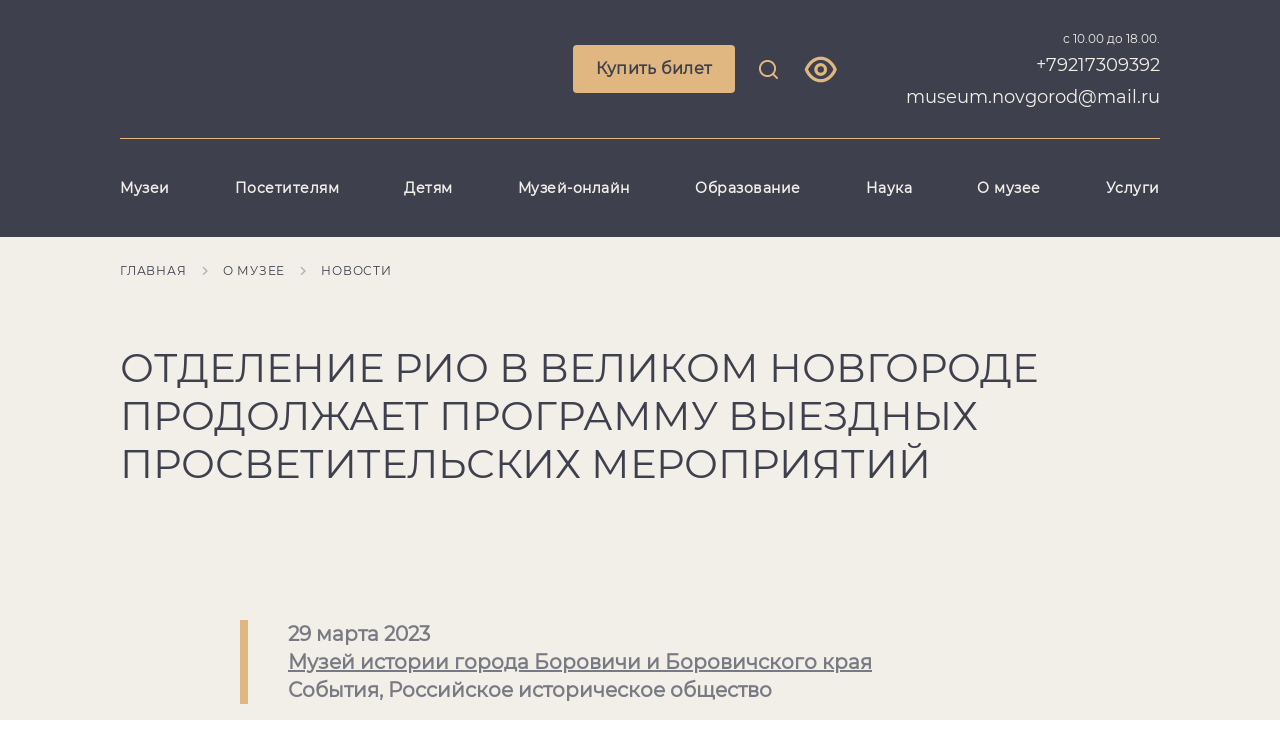

--- FILE ---
content_type: text/html; charset=utf-8
request_url: https://novgorodmuseum.ru/o-muzee-zapovednike/novosti/otdelenie-rio-v-velikom-novgorode-prodolzhaet-programmu--vyezdnyh-prosvetitelskih-meropriyatij
body_size: 41177
content:
<!DOCTYPE html><html lang="en"><head>
  <meta charset="utf-8">
  <title>Новгородский музей-заповедник</title>
  <base href="/">
  <meta name="viewport" content="width=device-width, initial-scale=1">
  <meta name="proculture-verification" content="408a3f3efd18495b1430a7d84c2f4c7a">
  <link rel="icon" type="image/x-icon" href="favicon.ico">
<link rel="stylesheet" href="styles.38b5c33a6554a3852069.css"><style ng-transition="serverApp"></style><meta name="description" content="Официальный сайт Новгородского музея-заповедника. Контактный телефон +79217309392"><meta name="keywords" content="Великий Новгород, Новгород, музей, храм, музейная коллекция, Валдай, Старая Русса, Боровичи, Достоевский"><meta property="og:url" content="https://novgorodmuseum.ru/o-muzee-zapovednike/novosti/otdelenie-rio-v-velikom-novgorode-prodolzhaet-programmu--vyezdnyh-prosvetitelskih-meropriyatij"><meta property="og:title" content="Новгородский музей-заповедник"><meta property="og:description" content="Официальный сайт Новгородского музея-заповедника. Контактный телефон +7921 7309392"><meta property="og:type" content="article"><meta property="og:image" content="https://novgorodmuseum.ru/api/spf/G8vPZnesoDV_fMMyef4UB5nhDaTCdVXNprfFlfDgheWyoiNfvntnA6Q-CEjWQJQR.jpg?w=1000&amp;h=1000"><meta property="og:image:width" content="1000"><meta property="og:image:height" content="1000"><meta name="twitter:card" content="summary_large_image"><meta name="twitter:image" content="https://novgorodmuseum.ru/api/spf/G8vPZnesoDV_fMMyef4UB5nhDaTCdVXNprfFlfDgheWyoiNfvntnA6Q-CEjWQJQR.jpg?w=1000&amp;h=1000"><meta name="twitter:title" content="Новгородский музей-заповедник"><meta name="twitter:description" content="Официальный сайт Новгородского музея-заповедника. Контактный телефон +7921 7309392"><meta name="vk:title" content="Новгородский музей-заповедник"><meta name="vk:description" content="Официальный сайт Новгородского музея-заповедника. Контактный телефон +7921 7309392"><meta name="vk:image" content="https://novgorodmuseum.ru/api/spf/G8vPZnesoDV_fMMyef4UB5nhDaTCdVXNprfFlfDgheWyoiNfvntnA6Q-CEjWQJQR.jpg?w=1000&amp;h=1000"></head>
<body>
  <app-root _nghost-sc58="" ng-version="11.2.9"><div _ngcontent-sc58="" class="page"><app-vi-control-panel _ngcontent-sc58="" _nghost-sc16=""><!----></app-vi-control-panel><app-notification _ngcontent-sc58="" _nghost-sc17=""><!----></app-notification><app-header _ngcontent-sc58="" _nghost-sc21=""><header _ngcontent-sc21="" class="b-header"><div _ngcontent-sc21="" class="b-container"><!----><div _ngcontent-sc21="" class="b-header__hamburger-menu"><div _ngcontent-sc21="" class="b-header__hamburger-form"><input _ngcontent-sc21="" type="text" class="b-header__hamburger-input" value="" placeholder="Введите запрос для поиска"><button _ngcontent-sc21="" class="b-header__hamburger-button"><svg _ngcontent-sc21="" data-svg="search"><use _ngcontent-sc21="" xlink:href="sprites.cfc4adb527941cba8537.svg#search"></use></svg></button></div><app-link-or-widget-button _ngcontent-sc21="" _nghost-sc20=""><a _ngcontent-sc20="" appclickonhref="" class="b-button b-button--mobile" href="https://novgorodmuseum.ru/bilety-v-muzej">Купить билет</a><!----><!----><!----></app-link-or-widget-button><ul _ngcontent-sc21="" class="b-header__hamburger-list"><li _ngcontent-sc21="" class="b-header__hamburger-item b-header__hamburger-item--empty"><a _ngcontent-sc21="" appclickonhref="" href="/muzei">Музеи</a><!----><ul _ngcontent-sc21="" class="b-header__hamburger-inner-list"><!----></ul></li><li _ngcontent-sc21="" class="b-header__hamburger-item"><a _ngcontent-sc21="" appclickonhref="" href="/visit">Посетителям</a><div _ngcontent-sc21="" class="b-header__arrow js-hamburger-item"></div><!----><ul _ngcontent-sc21="" class="b-header__hamburger-inner-list"><li _ngcontent-sc21="" class="b-header__hamburger-inner-item"><a _ngcontent-sc21="" appclickonhref="" href="/visit/sobytiya"><span _ngcontent-sc21="">Календарь событий</span></a></li><li _ngcontent-sc21="" class="b-header__hamburger-inner-item"><a _ngcontent-sc21="" appclickonhref="" href="/visit/vystavki"><span _ngcontent-sc21="">Выставки</span></a></li><li _ngcontent-sc21="" class="b-header__hamburger-inner-item"><a _ngcontent-sc21="" appclickonhref="" href="/visit/ehkskursii"><span _ngcontent-sc21="">Экскурсии</span></a></li><li _ngcontent-sc21="" class="b-header__hamburger-inner-item"><a _ngcontent-sc21="" appclickonhref="" href="/visit/kulturnye-proekty"><span _ngcontent-sc21="">Культурные проекты</span></a></li><li _ngcontent-sc21="" class="b-header__hamburger-inner-item"><a _ngcontent-sc21="" appclickonhref="" href="/visit/marshruty"><span _ngcontent-sc21="">Маршруты</span></a></li><li _ngcontent-sc21="" class="b-header__hamburger-inner-item"><a _ngcontent-sc21="" appclickonhref="" href="/visit/dostupnaya-sreda"><span _ngcontent-sc21="">Доступная среда</span></a></li><li _ngcontent-sc21="" class="b-header__hamburger-inner-item"><a _ngcontent-sc21="" appclickonhref="" href="/visit/turfirmam"><span _ngcontent-sc21="">Турфирмам</span></a></li><li _ngcontent-sc21="" class="b-header__hamburger-inner-item"><a _ngcontent-sc21="" appclickonhref="" href="/visit/pravila-poseshcheniya"><span _ngcontent-sc21="">Правила посещения</span></a></li><li _ngcontent-sc21="" class="b-header__hamburger-inner-item"><a _ngcontent-sc21="" appclickonhref="" href="/visit/otzyvy"><span _ngcontent-sc21="">Отзывы</span></a></li><!----></ul></li><li _ngcontent-sc21="" class="b-header__hamburger-item"><a _ngcontent-sc21="" appclickonhref="" href="/detyam">Детям</a><div _ngcontent-sc21="" class="b-header__arrow js-hamburger-item"></div><!----><ul _ngcontent-sc21="" class="b-header__hamburger-inner-list"><li _ngcontent-sc21="" class="b-header__hamburger-inner-item"><a _ngcontent-sc21="" appclickonhref="" href="/detyam/kalendar-sobytiya-dlya-detej"><span _ngcontent-sc21="">Календарь событий для детей</span></a></li><li _ngcontent-sc21="" class="b-header__hamburger-inner-item"><a _ngcontent-sc21="" appclickonhref="" href="/muzei/detskij-muzejnyj-centr"><span _ngcontent-sc21="">Детский музейный центр</span></a></li><li _ngcontent-sc21="" class="b-header__hamburger-inner-item"><a _ngcontent-sc21="" appclickonhref="" href="/muzei/muzej-igrushki"><span _ngcontent-sc21="">Музей игрушки</span></a></li><li _ngcontent-sc21="" class="b-header__hamburger-inner-item"><a _ngcontent-sc21="" appclickonhref="" href="/detyam/usloviya-sotrudnichestva"><span _ngcontent-sc21="">Условия сотрудничества</span></a></li><!----></ul></li><li _ngcontent-sc21="" class="b-header__hamburger-item"><a _ngcontent-sc21="" appclickonhref="" href="/muzej-onlajn">Музей-онлайн</a><div _ngcontent-sc21="" class="b-header__arrow js-hamburger-item"></div><!----><ul _ngcontent-sc21="" class="b-header__hamburger-inner-list"><li _ngcontent-sc21="" class="b-header__hamburger-inner-item"><a _ngcontent-sc21="" appclickonhref="" href="https://novgorod-iss.kamiscloud.ru/"><span _ngcontent-sc21="">Коллекция онлайн</span></a></li><li _ngcontent-sc21="" class="b-header__hamburger-inner-item"><a _ngcontent-sc21="" appclickonhref="" href="/muzej-onlajn/virtualnye-vystavkii"><span _ngcontent-sc21="">Виртуальные выставки</span></a></li><li _ngcontent-sc21="" class="b-header__hamburger-inner-item"><a _ngcontent-sc21="" appclickonhref="" href="http://nov.vm.culture.ru/"><span _ngcontent-sc21="">Виртуальный музей</span></a></li><li _ngcontent-sc21="" class="b-header__hamburger-inner-item"><a _ngcontent-sc21="" appclickonhref="" href="https://yandex.ru/archive/catalog/d7f4d3ac-6b6c-486a-b7d0-5980942bfde7"><span _ngcontent-sc21="">Поиск по архивам</span></a></li><!----></ul></li><li _ngcontent-sc21="" class="b-header__hamburger-item"><a _ngcontent-sc21="" appclickonhref="" href="/obrazovanie">Образование</a><div _ngcontent-sc21="" class="b-header__arrow js-hamburger-item"></div><!----><ul _ngcontent-sc21="" class="b-header__hamburger-inner-list"><li _ngcontent-sc21="" class="b-header__hamburger-inner-item"><a _ngcontent-sc21="" appclickonhref="" href="/obrazovanie/restavracionnaya-shkola-№1"><span _ngcontent-sc21="">Реставрационная школа №1</span></a></li><li _ngcontent-sc21="" class="b-header__hamburger-inner-item"><a _ngcontent-sc21="" appclickonhref="" href="/obrazovanie/kurs-lekcij-dlya-ehkskursovodov"><span _ngcontent-sc21="">Курс лекций для экскурсоводов</span></a></li><li _ngcontent-sc21="" class="b-header__hamburger-inner-item"><a _ngcontent-sc21="" appclickonhref="" href="/obrazovanie/volontery"><span _ngcontent-sc21="">Волонтеры</span></a></li><!----></ul></li><li _ngcontent-sc21="" class="b-header__hamburger-item"><a _ngcontent-sc21="" appclickonhref="" href="/nauka">Наука</a><div _ngcontent-sc21="" class="b-header__arrow js-hamburger-item"></div><!----><ul _ngcontent-sc21="" class="b-header__hamburger-inner-list"><li _ngcontent-sc21="" class="b-header__hamburger-inner-item"><a _ngcontent-sc21="" appclickonhref="" href="/nauka/poseshchenie-fondov"><span _ngcontent-sc21="">Посещение фондов</span></a></li><li _ngcontent-sc21="" class="b-header__hamburger-inner-item"><a _ngcontent-sc21="" appclickonhref="" href="/nauka/nauchnye-konferencii"><span _ngcontent-sc21="">Научные конференции</span></a></li><li _ngcontent-sc21="" class="b-header__hamburger-inner-item"><a _ngcontent-sc21="" appclickonhref="" href="/nauka/restavraciya"><span _ngcontent-sc21="">Реставрация</span></a></li><li _ngcontent-sc21="" class="b-header__hamburger-inner-item"><a _ngcontent-sc21="" appclickonhref="" href="/muzei/nauchnaya-biblioteka"><span _ngcontent-sc21="">Научная библиотека</span></a></li><li _ngcontent-sc21="" class="b-header__hamburger-inner-item"><a _ngcontent-sc21="" appclickonhref="" href="/muzei/centr-arheologicheskih-issledovanij"><span _ngcontent-sc21="">Археологический центр</span></a></li><!----></ul></li><li _ngcontent-sc21="" class="b-header__hamburger-item"><a _ngcontent-sc21="" appclickonhref="" href="/o-muzee-zapovednike">О музее</a><div _ngcontent-sc21="" class="b-header__arrow js-hamburger-item"></div><!----><ul _ngcontent-sc21="" class="b-header__hamburger-inner-list"><li _ngcontent-sc21="" class="b-header__hamburger-inner-item"><a _ngcontent-sc21="" appclickonhref="" href="/o-muzee-zapovednike/istoriya-muzeya"><span _ngcontent-sc21="">История музея</span></a></li><li _ngcontent-sc21="" class="b-header__hamburger-inner-item"><a _ngcontent-sc21="" appclickonhref="" href="/o-muzee-zapovednike/kontakty"><span _ngcontent-sc21="">Контакты</span></a></li><li _ngcontent-sc21="" class="b-header__hamburger-inner-item"><a _ngcontent-sc21="" appclickonhref="" href="/o-muzee-zapovednike/vakansii_6863159"><span _ngcontent-sc21="">Вакансии</span></a></li><li _ngcontent-sc21="" class="b-header__hamburger-inner-item"><a _ngcontent-sc21="" appclickonhref="" href="/o-muzee-zapovednike/oficialnye-dokumenty"><span _ngcontent-sc21="">Официальные документы</span></a></li><li _ngcontent-sc21="" class="b-header__hamburger-inner-item"><a _ngcontent-sc21="" appclickonhref="" href="/o-muzee-zapovednike/novosti"><span _ngcontent-sc21="">Новости</span></a></li><li _ngcontent-sc21="" class="b-header__hamburger-inner-item"><a _ngcontent-sc21="" appclickonhref="" href="/o-muzee-zapovednike/popechiteli-i-druzya-muzeya"><span _ngcontent-sc21="">Попечительский совет музея</span></a></li><li _ngcontent-sc21="" class="b-header__hamburger-inner-item"><a _ngcontent-sc21="" appclickonhref="" href="/o-muzee-zapovednike/partnery"><span _ngcontent-sc21="">Партнеры</span></a></li><li _ngcontent-sc21="" class="b-header__hamburger-inner-item"><a _ngcontent-sc21="" appclickonhref="" href="/o-muzee-zapovednike/usloviya-ispolzovaniya"><span _ngcontent-sc21="">Условия использования</span></a></li><!----></ul></li><li _ngcontent-sc21="" class="b-header__hamburger-item"><a _ngcontent-sc21="" appclickonhref="" href="/uslugi">Услуги</a><div _ngcontent-sc21="" class="b-header__arrow js-hamburger-item"></div><!----><ul _ngcontent-sc21="" class="b-header__hamburger-inner-list"><li _ngcontent-sc21="" class="b-header__hamburger-inner-item"><a _ngcontent-sc21="" appclickonhref="" href="/uslugi/ploshchadki-dlya-meropriyatij"><span _ngcontent-sc21="">Площадки для мероприятий</span></a></li><li _ngcontent-sc21="" class="b-header__hamburger-inner-item"><a _ngcontent-sc21="" appclickonhref="" href="/uslugi/audiogidy"><span _ngcontent-sc21="">Аудиогиды</span></a></li><li _ngcontent-sc21="" class="b-header__hamburger-inner-item"><a _ngcontent-sc21="" appclickonhref="" href="/uslugi/razreshenie-na-semku"><span _ngcontent-sc21="">Разрешение на съемку</span></a></li><!----></ul></li><!----></ul><div _ngcontent-sc21="" class="b-header__hamburger-bottom"><div _ngcontent-sc21="" class="b-header__hamburger-left"><!----></div><div _ngcontent-sc21="" class="b-header__hamburger-right"><div _ngcontent-sc21="" class="b-header__time">с 10.00 до 18.00.</div><a _ngcontent-sc21="" class="b-header__tel" href="tel:+79217309392">+79217309392 museum.novgorod@mail.ru</a></div></div></div><div _ngcontent-sc21="" class="b-header__top"><a _ngcontent-sc21="" routerlink="/" class="b-header__logo" href="/"><span _ngcontent-sc21="" class="b-header__logo-image"><img _ngcontent-sc21="" alt="" title="" src="/api/spf/2144rMbSrILAvf5Oskrlm-XXyJ0VyAzZucO3Fp5MipQ3iSCp9u2l1ytYnFyO9Paw.data"></span></a><div _ngcontent-sc21="" class="b-header__controls"><app-link-or-widget-button _ngcontent-sc21="" _nghost-sc20=""><a _ngcontent-sc20="" appclickonhref="" class="b-button" href="https://novgorodmuseum.ru/bilety-v-muzej">Купить билет</a><!----><!----><!----></app-link-or-widget-button><a _ngcontent-sc21="" href="javascript:void(0)" class="b-header__link b-header__link--search js-search"><svg _ngcontent-sc21="" data-svg="search"><use _ngcontent-sc21="" xlink:href="sprites.cfc4adb527941cba8537.svg#search"></use></svg></a><!----><a _ngcontent-sc21="" href="javascript:void(0)" class="b-header__link b-header__link--visually-impaired"><svg _ngcontent-sc21="" data-svg="visually-impaired"><use _ngcontent-sc21="" xlink:href="sprites.cfc4adb527941cba8537.svg#visually-impaired"></use></svg></a><!----></div><div _ngcontent-sc21="" class="b-header__info"><div _ngcontent-sc21="" class="b-header__time">с 10.00 до 18.00.</div><a _ngcontent-sc21="" class="b-header__tel" href="tel:+79217309392">+79217309392 museum.novgorod@mail.ru</a><div _ngcontent-sc21="" class="b-header__hamburger js-hamburger"><span _ngcontent-sc21=""></span><span _ngcontent-sc21=""></span><span _ngcontent-sc21=""></span><span _ngcontent-sc21=""></span></div></div></div><div _ngcontent-sc21="" class="b-header__menu"><ul _ngcontent-sc21="" class="b-header__menu-list"><li _ngcontent-sc21="" class="b-header__menu-item js-header-menu-item"><a _ngcontent-sc21="" appclickonhref="" class="b-header__menu-link js-header-menu-link-empty" href="/muzei">Музеи</a><div _ngcontent-sc21="" class="b-header__menu-inner-wrap"><div _ngcontent-sc21="" class="b-header__menu-inner-list"><!----><!----><!----></div></div></li><li _ngcontent-sc21="" class="b-header__menu-item js-header-menu-item"><a _ngcontent-sc21="" appclickonhref="" class="b-header__menu-link js-header-menu-link" href="/visit">Посетителям</a><div _ngcontent-sc21="" class="b-header__menu-inner-wrap"><div _ngcontent-sc21="" class="b-header__menu-inner-list"><div _ngcontent-sc21="" class="b-header__menu-inner-column"><div _ngcontent-sc21="" class="b-header__menu-inner-item"><a _ngcontent-sc21="" appclickonhref="" href="/visit/sobytiya"><span _ngcontent-sc21="">Календарь событий</span></a></div><div _ngcontent-sc21="" class="b-header__menu-inner-item"><a _ngcontent-sc21="" appclickonhref="" href="/visit/vystavki"><span _ngcontent-sc21="">Выставки</span></a></div><div _ngcontent-sc21="" class="b-header__menu-inner-item"><a _ngcontent-sc21="" appclickonhref="" href="/visit/ehkskursii"><span _ngcontent-sc21="">Экскурсии</span></a></div><div _ngcontent-sc21="" class="b-header__menu-inner-item"><a _ngcontent-sc21="" appclickonhref="" href="/visit/kulturnye-proekty"><span _ngcontent-sc21="">Культурные проекты</span></a></div><div _ngcontent-sc21="" class="b-header__menu-inner-item"><a _ngcontent-sc21="" appclickonhref="" href="/visit/marshruty"><span _ngcontent-sc21="">Маршруты</span></a></div><div _ngcontent-sc21="" class="b-header__menu-inner-item"><a _ngcontent-sc21="" appclickonhref="" href="/visit/dostupnaya-sreda"><span _ngcontent-sc21="">Доступная среда</span></a></div><!----></div><!----><div _ngcontent-sc21="" class="b-header__menu-inner-column"><div _ngcontent-sc21="" class="b-header__menu-inner-item"><a _ngcontent-sc21="" appclickonhref="" href="/visit/turfirmam"><span _ngcontent-sc21="">Турфирмам</span></a></div><div _ngcontent-sc21="" class="b-header__menu-inner-item"><a _ngcontent-sc21="" appclickonhref="" href="/visit/pravila-poseshcheniya"><span _ngcontent-sc21="">Правила посещения</span></a></div><div _ngcontent-sc21="" class="b-header__menu-inner-item"><a _ngcontent-sc21="" appclickonhref="" href="/visit/otzyvy"><span _ngcontent-sc21="">Отзывы</span></a></div><!----></div><!----><!----></div></div></li><li _ngcontent-sc21="" class="b-header__menu-item js-header-menu-item"><a _ngcontent-sc21="" appclickonhref="" class="b-header__menu-link js-header-menu-link" href="/detyam">Детям</a><div _ngcontent-sc21="" class="b-header__menu-inner-wrap"><div _ngcontent-sc21="" class="b-header__menu-inner-list"><div _ngcontent-sc21="" class="b-header__menu-inner-column"><div _ngcontent-sc21="" class="b-header__menu-inner-item"><a _ngcontent-sc21="" appclickonhref="" href="/detyam/kalendar-sobytiya-dlya-detej"><span _ngcontent-sc21="">Календарь событий для детей</span></a></div><div _ngcontent-sc21="" class="b-header__menu-inner-item"><a _ngcontent-sc21="" appclickonhref="" href="/muzei/detskij-muzejnyj-centr"><span _ngcontent-sc21="">Детский музейный центр</span></a></div><div _ngcontent-sc21="" class="b-header__menu-inner-item"><a _ngcontent-sc21="" appclickonhref="" href="/muzei/muzej-igrushki"><span _ngcontent-sc21="">Музей игрушки</span></a></div><div _ngcontent-sc21="" class="b-header__menu-inner-item"><a _ngcontent-sc21="" appclickonhref="" href="/detyam/usloviya-sotrudnichestva"><span _ngcontent-sc21="">Условия сотрудничества</span></a></div><!----></div><!----><!----><!----></div></div></li><li _ngcontent-sc21="" class="b-header__menu-item js-header-menu-item"><a _ngcontent-sc21="" appclickonhref="" class="b-header__menu-link js-header-menu-link" href="/muzej-onlajn">Музей-онлайн</a><div _ngcontent-sc21="" class="b-header__menu-inner-wrap"><div _ngcontent-sc21="" class="b-header__menu-inner-list"><div _ngcontent-sc21="" class="b-header__menu-inner-column"><div _ngcontent-sc21="" class="b-header__menu-inner-item"><a _ngcontent-sc21="" appclickonhref="" href="https://novgorod-iss.kamiscloud.ru/"><span _ngcontent-sc21="">Коллекция онлайн</span></a></div><div _ngcontent-sc21="" class="b-header__menu-inner-item"><a _ngcontent-sc21="" appclickonhref="" href="/muzej-onlajn/virtualnye-vystavkii"><span _ngcontent-sc21="">Виртуальные выставки</span></a></div><div _ngcontent-sc21="" class="b-header__menu-inner-item"><a _ngcontent-sc21="" appclickonhref="" href="http://nov.vm.culture.ru/"><span _ngcontent-sc21="">Виртуальный музей</span></a></div><div _ngcontent-sc21="" class="b-header__menu-inner-item"><a _ngcontent-sc21="" appclickonhref="" href="https://yandex.ru/archive/catalog/d7f4d3ac-6b6c-486a-b7d0-5980942bfde7"><span _ngcontent-sc21="">Поиск по архивам</span></a></div><!----></div><!----><!----><!----></div></div></li><li _ngcontent-sc21="" class="b-header__menu-item js-header-menu-item"><a _ngcontent-sc21="" appclickonhref="" class="b-header__menu-link js-header-menu-link" href="/obrazovanie">Образование</a><div _ngcontent-sc21="" class="b-header__menu-inner-wrap"><div _ngcontent-sc21="" class="b-header__menu-inner-list"><div _ngcontent-sc21="" class="b-header__menu-inner-column"><div _ngcontent-sc21="" class="b-header__menu-inner-item"><a _ngcontent-sc21="" appclickonhref="" href="/obrazovanie/restavracionnaya-shkola-№1"><span _ngcontent-sc21="">Реставрационная школа №1</span></a></div><div _ngcontent-sc21="" class="b-header__menu-inner-item"><a _ngcontent-sc21="" appclickonhref="" href="/obrazovanie/kurs-lekcij-dlya-ehkskursovodov"><span _ngcontent-sc21="">Курс лекций для экскурсоводов</span></a></div><div _ngcontent-sc21="" class="b-header__menu-inner-item"><a _ngcontent-sc21="" appclickonhref="" href="/obrazovanie/volontery"><span _ngcontent-sc21="">Волонтеры</span></a></div><!----></div><!----><!----><!----></div></div></li><li _ngcontent-sc21="" class="b-header__menu-item js-header-menu-item"><a _ngcontent-sc21="" appclickonhref="" class="b-header__menu-link js-header-menu-link" href="/nauka">Наука</a><div _ngcontent-sc21="" class="b-header__menu-inner-wrap"><div _ngcontent-sc21="" class="b-header__menu-inner-list"><div _ngcontent-sc21="" class="b-header__menu-inner-column"><div _ngcontent-sc21="" class="b-header__menu-inner-item"><a _ngcontent-sc21="" appclickonhref="" href="/nauka/poseshchenie-fondov"><span _ngcontent-sc21="">Посещение фондов</span></a></div><div _ngcontent-sc21="" class="b-header__menu-inner-item"><a _ngcontent-sc21="" appclickonhref="" href="/nauka/nauchnye-konferencii"><span _ngcontent-sc21="">Научные конференции</span></a></div><div _ngcontent-sc21="" class="b-header__menu-inner-item"><a _ngcontent-sc21="" appclickonhref="" href="/nauka/restavraciya"><span _ngcontent-sc21="">Реставрация</span></a></div><div _ngcontent-sc21="" class="b-header__menu-inner-item"><a _ngcontent-sc21="" appclickonhref="" href="/muzei/nauchnaya-biblioteka"><span _ngcontent-sc21="">Научная библиотека</span></a></div><div _ngcontent-sc21="" class="b-header__menu-inner-item"><a _ngcontent-sc21="" appclickonhref="" href="/muzei/centr-arheologicheskih-issledovanij"><span _ngcontent-sc21="">Археологический центр</span></a></div><!----></div><!----><!----><!----></div></div></li><li _ngcontent-sc21="" class="b-header__menu-item js-header-menu-item"><a _ngcontent-sc21="" appclickonhref="" class="b-header__menu-link js-header-menu-link" href="/o-muzee-zapovednike">О музее</a><div _ngcontent-sc21="" class="b-header__menu-inner-wrap"><div _ngcontent-sc21="" class="b-header__menu-inner-list"><div _ngcontent-sc21="" class="b-header__menu-inner-column"><div _ngcontent-sc21="" class="b-header__menu-inner-item"><a _ngcontent-sc21="" appclickonhref="" href="/o-muzee-zapovednike/istoriya-muzeya"><span _ngcontent-sc21="">История музея</span></a></div><div _ngcontent-sc21="" class="b-header__menu-inner-item"><a _ngcontent-sc21="" appclickonhref="" href="/o-muzee-zapovednike/kontakty"><span _ngcontent-sc21="">Контакты</span></a></div><div _ngcontent-sc21="" class="b-header__menu-inner-item"><a _ngcontent-sc21="" appclickonhref="" href="/o-muzee-zapovednike/vakansii_6863159"><span _ngcontent-sc21="">Вакансии</span></a></div><div _ngcontent-sc21="" class="b-header__menu-inner-item"><a _ngcontent-sc21="" appclickonhref="" href="/o-muzee-zapovednike/oficialnye-dokumenty"><span _ngcontent-sc21="">Официальные документы</span></a></div><div _ngcontent-sc21="" class="b-header__menu-inner-item"><a _ngcontent-sc21="" appclickonhref="" href="/o-muzee-zapovednike/novosti"><span _ngcontent-sc21="">Новости</span></a></div><div _ngcontent-sc21="" class="b-header__menu-inner-item"><a _ngcontent-sc21="" appclickonhref="" href="/o-muzee-zapovednike/popechiteli-i-druzya-muzeya"><span _ngcontent-sc21="">Попечительский совет музея</span></a></div><!----></div><!----><div _ngcontent-sc21="" class="b-header__menu-inner-column"><div _ngcontent-sc21="" class="b-header__menu-inner-item"><a _ngcontent-sc21="" appclickonhref="" href="/o-muzee-zapovednike/partnery"><span _ngcontent-sc21="">Партнеры</span></a></div><div _ngcontent-sc21="" class="b-header__menu-inner-item"><a _ngcontent-sc21="" appclickonhref="" href="/o-muzee-zapovednike/usloviya-ispolzovaniya"><span _ngcontent-sc21="">Условия использования</span></a></div><!----></div><!----><!----></div></div></li><li _ngcontent-sc21="" class="b-header__menu-item js-header-menu-item"><a _ngcontent-sc21="" appclickonhref="" class="b-header__menu-link js-header-menu-link" href="/uslugi">Услуги</a><div _ngcontent-sc21="" class="b-header__menu-inner-wrap"><div _ngcontent-sc21="" class="b-header__menu-inner-list"><div _ngcontent-sc21="" class="b-header__menu-inner-column"><div _ngcontent-sc21="" class="b-header__menu-inner-item"><a _ngcontent-sc21="" appclickonhref="" href="/uslugi/ploshchadki-dlya-meropriyatij"><span _ngcontent-sc21="">Площадки для мероприятий</span></a></div><div _ngcontent-sc21="" class="b-header__menu-inner-item"><a _ngcontent-sc21="" appclickonhref="" href="/uslugi/audiogidy"><span _ngcontent-sc21="">Аудиогиды</span></a></div><div _ngcontent-sc21="" class="b-header__menu-inner-item"><a _ngcontent-sc21="" appclickonhref="" href="/uslugi/razreshenie-na-semku"><span _ngcontent-sc21="">Разрешение на съемку</span></a></div><!----></div><!----><!----><!----></div></div></li><!----></ul></div></div></header></app-header><main _ngcontent-sc58=""><router-outlet _ngcontent-sc58=""></router-outlet><app-news-page _nghost-sc122=""><app-breadcrumbs _ngcontent-sc122="" _nghost-sc105=""><ul _ngcontent-sc105="" class="b-breadcrumbs b-breadcrumbs--static"><li _ngcontent-sc105="" class="b-breadcrumbs__item js-breadcrumbs-item"><a _ngcontent-sc105="" appclickonhref="" href="/">Главная</a><svg _ngcontent-sc105="" data-svg="arrow-right"><use _ngcontent-sc105="" xlink:href="sprites.cfc4adb527941cba8537.svg#arrow-right"></use></svg></li><li _ngcontent-sc105="" class="b-breadcrumbs__item js-breadcrumbs-item"><a _ngcontent-sc105="" appclickonhref="" href="/o-muzee-zapovednike">О музее</a><svg _ngcontent-sc105="" data-svg="arrow-right"><use _ngcontent-sc105="" xlink:href="sprites.cfc4adb527941cba8537.svg#arrow-right"></use></svg></li><li _ngcontent-sc105="" class="b-breadcrumbs__item js-breadcrumbs-item"><a _ngcontent-sc105="" appclickonhref="" href="/o-muzee-zapovednike/novosti">Новости</a><svg _ngcontent-sc105="" data-svg="arrow-right"><use _ngcontent-sc105="" xlink:href="sprites.cfc4adb527941cba8537.svg#arrow-right"></use></svg></li><!----></ul><!----></app-breadcrumbs><div _ngcontent-sc122="" class="b-universal-title back"><div _ngcontent-sc122="" class="b-container"><div _ngcontent-sc122="" appgotoback="" class="b-universal-title__back"><svg _ngcontent-sc122="" data-svg="arrow-left"><use _ngcontent-sc122="" xlink:href="sprites.cfc4adb527941cba8537.svg#arrow-left"></use></svg></div><h1 _ngcontent-sc122="" class="b-universal-title__title">Отделение РИО в Великом Новгороде продолжает программу  выездных просветительских мероприятий</h1></div></div><div _ngcontent-sc122="" class="b-universal-remark b-universal-remark--one-new"><div _ngcontent-sc122="" class="b-container"><div _ngcontent-sc122="" class="b-universal-remark__info"><span _ngcontent-sc122="" class="b-universal-remark__date">29 марта 2023</span><span _ngcontent-sc122="" class="b-universal-remark__link"><a _ngcontent-sc122="" appclickonhref="" href="/muzei/muzej-istorii-goroda-borovichi">Музей истории города Боровичи и Боровичского края</a><!----></span><span _ngcontent-sc122="" class="b-universal-remark__comment">События, Российское историческое общество</span></div></div></div><app-page-menu _ngcontent-sc122="" _nghost-sc104=""><!----><!----><div _ngcontent-sc104="" class="b-delimiter"><div _ngcontent-sc104="" class="b-container"><div _ngcontent-sc104="" class="b-delimiter__line"></div></div></div><!----><!----><!----></app-page-menu><app-universal-blocks _ngcontent-sc122="" _nghost-sc102=""><!----><!----><!----><!----><!----><!----><!----><!----><!----><!----><!----><!----><!----><!----><!----><!----><!----><!----><!----><!----><!----><!----><app-wysiwyg-block _ngcontent-sc102="" _nghost-sc91="" id="block_1"><div _ngcontent-sc91="" class="b-universal-text-edit"><div _ngcontent-sc91="" class="b-container"><!----><div _ngcontent-sc91="" class="b-wysiwyg"><p>24 марта новгородский историк Борис Ковалев провел встречи с жителями города Боровичи в рамках программы сотрудничества Российского исторического общества и Санкт-Петербургского Института истории РАН.</p> 
<p>Встреча доктора исторических наук, профессора, ведущего научного сотрудника СПбИИ РАН, члена Союза журналистов со старшеклассниками и преподавателями боровичских школ была приурочена к 80-летию прорыва блокады Ленинграда. Борис Ковалев рассказал о наступательной операции советских войск в январе 1943 года, вошедшей в отечественную историю под названием «Искра»,&nbsp; об ее успехах и неудачах, значении для истории Великой Отечественной войны. Операция была проведена&nbsp; силами&nbsp; Ленинградского&nbsp; и&nbsp; Волховского фронтов с целью прорыва блокады Ленинграда. Большой интерес у аудитории вызвал рассказ об участии жителей Боровичского района в продовольственной помощи блокадному городу.&nbsp;&nbsp;</p> 
<p><img style="display: block; margin-left: auto; margin-right: auto;" src="/api/spf/G8vPZnesoDV_fMMyef4UB5nhDaTCdVXNprfFlfDgheWyoiNfvntnA6Q-CEjWQJQR.jpg?w=913&amp;h=671" width="913" height="671" data-spf-path="/media/spf/2/7416787/ac001001.spf"></p> 
<p>Еще&nbsp; одна встреча, — с депутатами муниципальных советов, представителями интеллигенции и бизнес-сообщества района, была посвящена 100-летию советского и партийного государственного деятеля, первого секретаря Ленинградского обкома КПСС, фронтовика,&nbsp; уроженца деревни Зихново Боровичского района Григория Романова. В публичной лекции «Человек и политик Г.В. Романов. Легендарный земляк» Борис Ковалев поделился с аудиторией знаниями и собственными взглядами на достаточно противоречивый образ одного из ведущих советских лидеров. Имя Романова до сих пор овеяно множеством мифов и легенд, при том что,&nbsp; прежде всего, это был эффективный партийный руководитель. В период его работы были открыты новые предприятия, построены 19 станций метро, расселены из коммуналок более миллиона жителей Ленинграда. Рассказ ученого получил ответный живой отклик, вызвав у слушателей теплые воспоминания о встречах с прославленным земляком, его приездах в родные места и&nbsp; желание вернуться еще к этой исторической фигуре, чтобы восполнить имеющиеся лакуны в его биографии.&nbsp;</p> 
<p><img style="display: block; margin-left: auto; margin-right: auto;" src="/api/spf/G8vPZnesoDV_fMMyef4UBxfMhg3TL1gELzbtuig7NmLgNZDXNY54Rj_yl0_-TjSD.jpg?w=917&amp;h=584" width="917" height="584" data-spf-path="/media/spf/2/7416870/ac001001.spf"></p> 
<p><img style="display: block; margin-left: auto; margin-right: auto;" src="/api/spf/G8vPZnesoDV_fMMyef4UB3btHx7O941xqYpZmCfl4dh8nVYR0moUSs5YEbqakfbz.jpg?w=917&amp;h=809" width="917" height="809" data-spf-path="/media/spf/2/7416872/ac001001.spf"></p> 
<p><img style="display: block; margin-left: auto; margin-right: auto;" src="/api/spf/G8vPZnesoDV_fMMyef4UB5wsburcNC9Q84Pd1c32NQlbd_yxyALvR7RzbKWnkTmp.jpg?w=924&amp;h=641" width="924" height="641" data-spf-path="/media/spf/2/7416868/ac001001.spf"></p> 
<p><img style="display: block; margin-left: auto; margin-right: auto;" src="/api/spf/G8vPZnesoDV_fMMyef4UB6NdWI16zQiTNaGmTt6oHdusU85M_75WMiJ6EK_5YDTx.jpg?w=929&amp;h=672" width="929" height="672" data-spf-path="/media/spf/2/7416866/ac001001.spf"></p></div><!----></div></div><!----></app-wysiwyg-block><!----><!----><!----><!----><!----><!----><!----><!----><!----><!----><!----></app-universal-blocks><!----><!----></app-news-page><!----></main><app-footer _ngcontent-sc58="" _nghost-sc23=""><footer _ngcontent-sc23="" class="b-footer"><div _ngcontent-sc23="" class="b-container"><div _ngcontent-sc23="" class="b-footer__line"></div><div _ngcontent-sc23="" class="b-footer__left b-footer__left--logo"><a _ngcontent-sc23="" class="b-footer__logo" href="/"><span _ngcontent-sc23="" class="b-footer__logo-image"><img _ngcontent-sc23="" alt="" title="" src="/api/spf/2144rMbSrILAvf5Oskrlm-XXyJ0VyAzZucO3Fp5MipQ3iSCp9u2l1ytYnFyO9Paw.data"></span></a></div><div _ngcontent-sc23="" class="b-footer__middle b-footer__middle--logo"><div _ngcontent-sc23="" class="b-footer__additional-wrap"><a _ngcontent-sc23="" href="https://culture.gov.ru/" target="_blank" class="b-footer__logo"><span _ngcontent-sc23="" class="b-footer__logo-image"><img _ngcontent-sc23="" src="images/MINCULT_RUS_GORIZ_RGB.png" alt="" title=""></span></a></div></div><div _ngcontent-sc23="" class="b-footer__right"><div _ngcontent-sc23="" class="b-footer__text-wrap"><p _ngcontent-sc23="" class="b-footer__text"><a _ngcontent-sc23="" appclickonhref="" href="http://quality.mkrf.ru/mark/?orgid=0350100000019">Независимая оценка учреждений культуры</a></p><p _ngcontent-sc23="" class="b-footer__text"><a _ngcontent-sc23="" appclickonhref="" href="/o-muzee-zapovednike/provedenie-tenderov">Проведение тендеров</a></p><p _ngcontent-sc23="" class="b-footer__text"><a _ngcontent-sc23="" appclickonhref="" href="/o-muzee-zapovednike/plan-meropriyatij-po-uluchsheniyu-kachestva-raboty">План мероприятия по улучшению качества работы</a></p><p _ngcontent-sc23="" class="b-footer__text"><a _ngcontent-sc23="" appclickonhref="" href="/o-muzee-zapovednike/kodeks-professionalnoj-ehtiki">Кодекс профессиональной этики</a></p><p _ngcontent-sc23="" class="b-footer__text"><a _ngcontent-sc23="" appclickonhref="" href="/o-muzee-zapovednike/oficialnye-dokumenty#block_8">Противодействие коррупции</a></p><p _ngcontent-sc23="" class="b-footer__text"><a _ngcontent-sc23="" appclickonhref="" href="https://forms.mkrf.ru/e/2581/YrrHrJbi/?ap_orgcode=120005">Оценка удовлетворенности граждан</a></p><!----></div></div><div _ngcontent-sc23="" class="b-footer__left"><p _ngcontent-sc23="" class="b-footer__text">Федеральное государственное бюджетное учреждение культуры «Новгородский государственный объединенный музей-заповедник»</p></div><div _ngcontent-sc23="" class="b-footer__middle"><p _ngcontent-sc23="" class="b-footer__text">Учредитель музея - Министерство культуры Российской Федерации</p></div><div _ngcontent-sc23="" class="b-footer__right"><div _ngcontent-sc23="" class="b-wysiwyg"><p>Информация юридического отдела музея: Юридический отдел Новгородского музея-заповедника осуществляет оказание бесплатной юридической помощи в порядке и случаях, предусмотренных Федеральным Законом от 21.11.2011 №324-ФЗ «О бесплатной юридической помощи в Российской Федерации»</p> 
<p>В соответствии с Федеральным законом №436 от 29.12.2010 маркируется знаком <strong>0+</strong></p></div></div><div _ngcontent-sc23="" class="b-footer__left b-footer__left--social"><ul _ngcontent-sc23="" class="b-footer__social-list"><li _ngcontent-sc23="" class="b-footer__social-item"><a _ngcontent-sc23="" appclickonhref="" href="https://vk.com/ngomz"><svg _ngcontent-sc23=""><use _ngcontent-sc23="" xlink:href="sprites.cfc4adb527941cba8537.svg#vk-footer"></use></svg><!----></a></li><li _ngcontent-sc23="" class="b-footer__social-item"><a _ngcontent-sc23="" appclickonhref="" href="https://ok.ru/group/70000017740366"><svg _ngcontent-sc23=""><use _ngcontent-sc23="" xlink:href="sprites.cfc4adb527941cba8537.svg#ok-footer"></use></svg><!----></a></li><li _ngcontent-sc23="" class="b-footer__social-item"><a _ngcontent-sc23="" appclickonhref="" href="https://t.me/novmuseum"><svg _ngcontent-sc23=""><use _ngcontent-sc23="" xlink:href="sprites.cfc4adb527941cba8537.svg#telegram-footer"></use></svg><!----></a></li><li _ngcontent-sc23="" class="b-footer__social-item b-footer__social-item--rutube"><a _ngcontent-sc23="" appclickonhref="" href="https://rutube.ru/channel/23765141/"><svg _ngcontent-sc23=""><use _ngcontent-sc23="" xlink:href="sprites.cfc4adb527941cba8537.svg#rutube-footer"></use></svg><!----></a></li><!----></ul></div><div _ngcontent-sc23="" class="b-footer__middle"><div _ngcontent-sc23="" class="b-footer__text-wrap"><p _ngcontent-sc23="" class="b-footer__text">173007, Великий Новгород, Кремль, 11</p><p _ngcontent-sc23="" class="b-footer__text"><a _ngcontent-sc23="" href="tel:+79217309392">+7 921 730 93 92</a><!----> –  информационная служба </p><p _ngcontent-sc23="" class="b-footer__text"><a _ngcontent-sc23="" href="tel:+78162773770">+7 (8162) 77-37-70</a><!----> – заказ экскурсий </p><!----></div></div><div _ngcontent-sc23="" class="b-footer__right"><p _ngcontent-sc23="" class="b-footer__text b-footer__text--gold"> Техническая поддержка сайта <a _ngcontent-sc23="" href="mailto:info@novgorodmuseum.ru">info@novgorodmuseum.ru</a></p><!----><p _ngcontent-sc23="" class="b-footer__text b-footer__text--gold"><a _ngcontent-sc23="" appclickonhref="" href="https://kamis.ru/">Разработано компанией КАМИС</a></p><!----><p _ngcontent-sc23="" class="b-footer__text b-footer__text--gold"><a _ngcontent-sc23="" appclickonhref="" href="/karta-sajta">Карта сайта</a></p><!----><p _ngcontent-sc23="" class="b-footer__text b-footer__text--gold"><a _ngcontent-sc23="" appclickonhref="" href="/o-muzee-zapovednike/polzovatelskoe-soglashenie">Пользовательское соглашение</a></p><!----></div><app-scroll-up-button _ngcontent-sc23="" _nghost-sc22=""><!----></app-scroll-up-button></div></footer><!----></app-footer><app-media-viewer-dialog _ngcontent-sc58="" _nghost-sc25=""><!----></app-media-viewer-dialog><app-review-dialog _ngcontent-sc58="" _nghost-sc57=""><!----></app-review-dialog></div></app-root>
<script src="runtime.7b63b9fd40098a2e8207.js" defer=""></script><script src="polyfills.74d163d9763404b8ccef.js" defer=""></script><script src="main.14e45175f5a249574e0b.js" defer=""></script>

<script id="serverApp-state" type="application/json">{&q;/api/settings&q;:{&q;logo&q;:null,&q;banner&q;:null,&q;staticLinks&q;:[],&q;notification&q;:null,&q;authors&q;:null,&q;current_lang&q;:{&q;id&q;:&q;ru&q;,&q;title&q;:&q;Рус&q;},&q;langs&q;:[{&q;id&q;:&q;ru&q;,&q;title&q;:&q;Рус&q;}],&q;languages&q;:[{&q;ru&q;:&q;Рус&q;}],&q;entity_types&q;:[{&q;id&q;:&q;SETTINGS&q;,&q;module&q;:&q;&q;,&q;notShowInMenu&q;:false,&q;title&q;:&q;Шапка и Подвал&q;,&q;items&q;:1,&q;titleForTotalCount&q;:&q;предмет&q;,&q;sorts&q;:[{&q;id&q;:&q;137&q;,&q;title&q;:&q;номерам&q;},{&q;id&q;:&q;138&q;,&q;title&q;:&q;алфавиту&q;}],&q;fields&q;:[{&q;attribute&q;:&q;exhibits&q;,&q;title&q;:&q;Экспонаты, связанные с персоналией&q;,&q;type&q;:&q;ENTITY_SET&q;,&q;use_in_search&q;:false,&q;use_in_search_header&q;:false,&q;lock_in_label&q;:false,&q;entityType&q;:&q;OBJECT&q;},{&q;attribute&q;:&q;image_logo&q;,&q;title&q;:&q;Логотип&q;,&q;type&q;:&q;MEDIAS&q;,&q;use_in_search&q;:false,&q;use_in_search_header&q;:false,&q;lock_in_label&q;:false},{&q;attribute&q;:&q;object_title&q;,&q;title&q;:&q;Заголовок&q;,&q;type&q;:&q;TEXT&q;,&q;use_in_search&q;:true,&q;use_in_search_header&q;:false,&q;lock_in_label&q;:false},{&q;attribute&q;:&q;subsite&q;,&q;title&q;:&q;Подсайт&q;,&q;type&q;:&q;TEXT&q;,&q;use_in_search&q;:true,&q;use_in_search_header&q;:false,&q;lock_in_label&q;:false},{&q;attribute&q;:&q;museum_objects&q;,&q;title&q;:&q;Объекты&q;,&q;type&q;:&q;ENTITY&q;,&q;use_in_search&q;:true,&q;use_in_search_header&q;:false,&q;lock_in_label&q;:false,&q;entityType&q;:&q;MUSEUM&q;,&q;need_filter_button&q;:false},{&q;attribute&q;:&q;video&q;,&q;title&q;:&q;Видео&q;,&q;type&q;:&q;MEDIAS&q;,&q;use_in_search&q;:false,&q;use_in_search_header&q;:false,&q;lock_in_label&q;:false},{&q;attribute&q;:&q;notification&q;,&q;title&q;:&q;Объявление&q;,&q;type&q;:&q;TEXT&q;,&q;use_in_search&q;:false,&q;use_in_search_header&q;:false,&q;lock_in_label&q;:false},{&q;attribute&q;:&q;copyright&q;,&q;title&q;:&q;Копирайт&q;,&q;type&q;:&q;TEXT&q;,&q;use_in_search&q;:false,&q;use_in_search_header&q;:false,&q;lock_in_label&q;:false},{&q;attribute&q;:&q;comm_hours&q;,&q;title&q;:&q;Сноска к режимам работы&q;,&q;type&q;:&q;TEXT&q;,&q;use_in_search&q;:true,&q;use_in_search_header&q;:false,&q;lock_in_label&q;:false},{&q;attribute&q;:&q;phone&q;,&q;title&q;:&q;Телефон&q;,&q;type&q;:&q;TEXT&q;,&q;use_in_search&q;:false,&q;use_in_search_header&q;:false,&q;lock_in_label&q;:false},{&q;attribute&q;:&q;phone_text&q;,&q;title&q;:&q;Текст под телефоном&q;,&q;type&q;:&q;TEXT&q;,&q;use_in_search&q;:false,&q;use_in_search_header&q;:false,&q;lock_in_label&q;:false},{&q;attribute&q;:&q;links_mailto&q;,&q;title&q;:&q;Кнопка “Отправить сообщение”&q;,&q;type&q;:&q;URL&q;,&q;use_in_search&q;:false,&q;use_in_search_header&q;:false,&q;lock_in_label&q;:false},{&q;attribute&q;:&q;links_video&q;,&q;title&q;:&q;Кнопки на видео&q;,&q;type&q;:&q;URL&q;,&q;use_in_search&q;:false,&q;use_in_search_header&q;:false,&q;lock_in_label&q;:false},{&q;attribute&q;:&q;social_network&q;,&q;title&q;:&q;Ссылка на соцсети&q;,&q;type&q;:&q;LIST&q;,&q;use_in_search&q;:false,&q;use_in_search_header&q;:false,&q;lock_in_label&q;:false,&q;need_filter_button&q;:false},{&q;attribute&q;:&q;seo&q;,&q;title&q;:&q;SEO&q;,&q;type&q;:&q;TEXT&q;,&q;use_in_search&q;:false,&q;use_in_search_header&q;:false,&q;lock_in_label&q;:false},{&q;attribute&q;:&q;statistics&q;,&q;title&q;:&q;Statistics&q;,&q;type&q;:&q;TEXT&q;,&q;use_in_search&q;:false,&q;use_in_search_header&q;:false,&q;lock_in_label&q;:false}],&q;viewThumb&q;:[&q;IMAGE_ROW&q;,&q;IMAGE_LIST&q;],&q;viewReview&q;:[&q;IMAGE_RIGHT&q;],&q;needOrAndSwitcher&q;:false,&q;canAddToAlbum&q;:false,&q;canAddToOrder&q;:false,&q;enableExtendedSearch&q;:false,&q;url&q;:&q;/&q;},{&q;id&q;:&q;UNI_PAGE&q;,&q;module&q;:&q;&q;,&q;notShowInMenu&q;:false,&q;title&q;:&q;Универсальная страница&q;,&q;items&q;:236,&q;titleForTotalCount&q;:&q;предметов&q;,&q;sorts&q;:[{&q;id&q;:&q;145&q;,&q;title&q;:&q;номерам&q;},{&q;id&q;:&q;146&q;,&q;title&q;:&q;алфавиту&q;}],&q;fields&q;:[{&q;attribute&q;:&q;anons&q;,&q;title&q;:&q;*Анонс&q;,&q;type&q;:&q;TEXT&q;,&q;use_in_search&q;:false,&q;use_in_search_header&q;:false,&q;lock_in_label&q;:false},{&q;attribute&q;:&q;template&q;,&q;title&q;:&q;Тип сегмента коллажа&q;,&q;type&q;:&q;TEXT&q;,&q;use_in_search&q;:false,&q;use_in_search_header&q;:false,&q;lock_in_label&q;:false},{&q;attribute&q;:&q;seo&q;,&q;title&q;:&q;SEO&q;,&q;type&q;:&q;TEXT&q;,&q;use_in_search&q;:false,&q;use_in_search_header&q;:false,&q;lock_in_label&q;:false},{&q;attribute&q;:&q;page_url&q;,&q;title&q;:&q;page_url&q;,&q;type&q;:&q;TEXT&q;,&q;use_in_search&q;:true,&q;use_in_search_header&q;:false,&q;lock_in_label&q;:false},{&q;attribute&q;:&q;title_for_search&q;,&q;title&q;:&q;Заголовок&q;,&q;type&q;:&q;TEXT&q;,&q;use_in_search&q;:true,&q;use_in_search_header&q;:false,&q;lock_in_label&q;:false},{&q;attribute&q;:&q;object_title&q;,&q;title&q;:&q;Заголовок&q;,&q;type&q;:&q;TEXT&q;,&q;use_in_search&q;:true,&q;use_in_search_header&q;:false,&q;lock_in_label&q;:false}],&q;viewThumb&q;:[&q;IMAGE_ROW&q;,&q;IMAGE_LIST&q;],&q;viewReview&q;:[&q;IMAGE_RIGHT&q;],&q;needOrAndSwitcher&q;:false,&q;canAddToAlbum&q;:false,&q;canAddToOrder&q;:false,&q;enableExtendedSearch&q;:false,&q;url&q;:&q;/&q;},{&q;id&q;:&q;MUSEUM&q;,&q;module&q;:&q;&q;,&q;notShowInMenu&q;:false,&q;title&q;:&q;Музеи и объекты&q;,&q;items&q;:79,&q;titleForTotalCount&q;:&q;предметов&q;,&q;sorts&q;:[{&q;id&q;:&q;131&q;,&q;title&q;:&q;По порядку&q;},{&q;id&q;:&q;132&q;,&q;title&q;:&q;По алфавиту&q;},{&q;id&q;:&q;133&q;,&q;title&q;:&q;По удаленности от В.Новгорода&q;},{&q;id&q;:&q;155&q;,&q;title&q;:&q;номерам по убыванию&q;}],&q;fields&q;:[{&q;attribute&q;:&q;page_url&q;,&q;title&q;:&q;page_url&q;,&q;type&q;:&q;TEXT&q;,&q;use_in_search&q;:true,&q;use_in_search_header&q;:false,&q;lock_in_label&q;:false},{&q;attribute&q;:&q;object_title&q;,&q;title&q;:&q;Заголовок&q;,&q;type&q;:&q;TEXT&q;,&q;use_in_search&q;:true,&q;use_in_search_header&q;:false,&q;lock_in_label&q;:false},{&q;attribute&q;:&q;title_for_search&q;,&q;title&q;:&q;Заголовок&q;,&q;type&q;:&q;TEXT&q;,&q;use_in_search&q;:true,&q;use_in_search_header&q;:false,&q;lock_in_label&q;:false},{&q;attribute&q;:&q;museum_type&q;,&q;title&q;:&q;Тип объекта&q;,&q;type&q;:&q;LIST&q;,&q;use_in_search&q;:true,&q;use_in_search_header&q;:false,&q;lock_in_label&q;:false,&q;need_filter_button&q;:false},{&q;attribute&q;:&q;access_env&q;,&q;title&q;:&q;Доступная среда&q;,&q;type&q;:&q;LIST&q;,&q;use_in_search&q;:true,&q;use_in_search_header&q;:false,&q;lock_in_label&q;:false,&q;need_filter_button&q;:false},{&q;attribute&q;:&q;address&q;,&q;title&q;:&q;Адрес&q;,&q;type&q;:&q;TEXT&q;,&q;use_in_search&q;:true,&q;use_in_search_header&q;:false,&q;lock_in_label&q;:false},{&q;attribute&q;:&q;phone&q;,&q;title&q;:&q;Телефон&q;,&q;type&q;:&q;TEXT&q;,&q;use_in_search&q;:false,&q;use_in_search_header&q;:false,&q;lock_in_label&q;:false},{&q;attribute&q;:&q;email&q;,&q;title&q;:&q;E-mail&q;,&q;type&q;:&q;TEXT&q;,&q;use_in_search&q;:false,&q;use_in_search_header&q;:false,&q;lock_in_label&q;:false},{&q;attribute&q;:&q;museums&q;,&q;title&q;:&q;Музеи в комплексе&q;,&q;type&q;:&q;ENTITY&q;,&q;use_in_search&q;:true,&q;use_in_search_header&q;:false,&q;lock_in_label&q;:false,&q;entityType&q;:&q;MUSEUM&q;,&q;need_filter_button&q;:false},{&q;attribute&q;:&q;locality&q;,&q;title&q;:&q;Города&q;,&q;type&q;:&q;LIST&q;,&q;use_in_search&q;:true,&q;use_in_search_header&q;:false,&q;lock_in_label&q;:false,&q;need_filter_button&q;:false},{&q;attribute&q;:&q;links_mailto&q;,&q;title&q;:&q;Кнопка “Отправить сообщение”&q;,&q;type&q;:&q;URL&q;,&q;use_in_search&q;:false,&q;use_in_search_header&q;:false,&q;lock_in_label&q;:false},{&q;attribute&q;:&q;links_price&q;,&q;title&q;:&q;Кнопка “Посмотреть цены”&q;,&q;type&q;:&q;URL&q;,&q;use_in_search&q;:false,&q;use_in_search_header&q;:false,&q;lock_in_label&q;:false},{&q;attribute&q;:&q;social_network&q;,&q;title&q;:&q;Ссылка на соцсети&q;,&q;type&q;:&q;LIST&q;,&q;use_in_search&q;:true,&q;use_in_search_header&q;:false,&q;lock_in_label&q;:false,&q;need_filter_button&q;:false},{&q;attribute&q;:&q;coordinates&q;,&q;title&q;:&q;Координаты объекта&q;,&q;type&q;:&q;TEXT&q;,&q;use_in_search&q;:true,&q;use_in_search_header&q;:false,&q;lock_in_label&q;:false},{&q;attribute&q;:&q;distance&q;,&q;title&q;:&q;Дистанция (км.)&q;,&q;type&q;:&q;TEXT&q;,&q;use_in_search&q;:true,&q;use_in_search_header&q;:false,&q;lock_in_label&q;:false},{&q;attribute&q;:&q;sort_distance&q;,&q;title&q;:&q;Дистанция (км.) для сортировки&q;,&q;type&q;:&q;TEXT&q;,&q;use_in_search&q;:true,&q;use_in_search_header&q;:false,&q;lock_in_label&q;:false},{&q;attribute&q;:&q;coordinates_center&q;,&q;title&q;:&q;Координаты центра отображаемой области&q;,&q;type&q;:&q;TEXT&q;,&q;use_in_search&q;:true,&q;use_in_search_header&q;:false,&q;lock_in_label&q;:false},{&q;attribute&q;:&q;scale&q;,&q;title&q;:&q;Масштаб&q;,&q;type&q;:&q;TEXT&q;,&q;use_in_search&q;:false,&q;use_in_search_header&q;:false,&q;lock_in_label&q;:false},{&q;attribute&q;:&q;working_time&q;,&q;title&q;:&q;Рабочее время&q;,&q;type&q;:&q;INTERVAL&q;,&q;use_in_search&q;:true,&q;use_in_search_header&q;:false,&q;lock_in_label&q;:false},{&q;attribute&q;:&q;next_working_day&q;,&q;title&q;:&q;Следующий раб.день&q;,&q;type&q;:&q;TEXT&q;,&q;use_in_search&q;:true,&q;use_in_search_header&q;:false,&q;lock_in_label&q;:false},{&q;attribute&q;:&q;for_main_page&q;,&q;title&q;:&q;Для главной&q;,&q;type&q;:&q;CHECKBOX&q;,&q;use_in_search&q;:true,&q;use_in_search_header&q;:false,&q;lock_in_label&q;:false},{&q;attribute&q;:&q;seo&q;,&q;title&q;:&q;SEO&q;,&q;type&q;:&q;TEXT&q;,&q;use_in_search&q;:false,&q;use_in_search_header&q;:false,&q;lock_in_label&q;:false}],&q;viewThumb&q;:[&q;IMAGE_ROW&q;,&q;IMAGE_LIST&q;],&q;viewReview&q;:[&q;IMAGE_RIGHT&q;],&q;needOrAndSwitcher&q;:false,&q;canAddToAlbum&q;:false,&q;canAddToOrder&q;:false,&q;enableExtendedSearch&q;:true,&q;url&q;:&q;/&q;},{&q;id&q;:&q;EVENTS&q;,&q;module&q;:&q;&q;,&q;notShowInMenu&q;:false,&q;title&q;:&q;События&q;,&q;items&q;:14755,&q;titleForTotalCount&q;:&q;предметов&q;,&q;sorts&q;:[{&q;id&q;:&q;1000&q;,&q;title&q;:&q;сортировка событий&q;}],&q;fields&q;:[{&q;attribute&q;:&q;date_sort&q;,&q;title&q;:&q;Дата сортировки&q;,&q;type&q;:&q;TEXT&q;,&q;use_in_search&q;:false,&q;use_in_search_header&q;:false,&q;lock_in_label&q;:false},{&q;attribute&q;:&q;medias&q;,&q;title&q;:&q;Медиа-объект&q;,&q;type&q;:&q;MEDIAS&q;,&q;use_in_search&q;:false,&q;use_in_search_header&q;:false,&q;lock_in_label&q;:false},{&q;attribute&q;:&q;sort_by&q;,&q;title&q;:&q;сортировка событий&q;,&q;type&q;:&q;TEXT&q;,&q;use_in_search&q;:false,&q;use_in_search_header&q;:false,&q;lock_in_label&q;:false},{&q;attribute&q;:&q;pin&q;,&q;title&q;:&q;Публиковать всегда&q;,&q;type&q;:&q;TEXT&q;,&q;use_in_search&q;:false,&q;use_in_search_header&q;:false,&q;lock_in_label&q;:false},{&q;attribute&q;:&q;page_url&q;,&q;title&q;:&q;page_url&q;,&q;type&q;:&q;TEXT&q;,&q;use_in_search&q;:true,&q;use_in_search_header&q;:false,&q;lock_in_label&q;:false},{&q;attribute&q;:&q;object_title&q;,&q;title&q;:&q;Заголовок&q;,&q;type&q;:&q;TEXT&q;,&q;use_in_search&q;:true,&q;use_in_search_header&q;:false,&q;lock_in_label&q;:false},{&q;attribute&q;:&q;title_for_search&q;,&q;title&q;:&q;Заголовок&q;,&q;type&q;:&q;TEXT&q;,&q;use_in_search&q;:true,&q;use_in_search_header&q;:false,&q;lock_in_label&q;:false},{&q;attribute&q;:&q;events_category_text&q;,&q;title&q;:&q;Категории события-текст&q;,&q;type&q;:&q;TEXT&q;,&q;use_in_search&q;:false,&q;use_in_search_header&q;:false,&q;lock_in_label&q;:false},{&q;attribute&q;:&q;events_category&q;,&q;title&q;:&q;Тип события&q;,&q;type&q;:&q;LIST&q;,&q;use_in_search&q;:true,&q;use_in_search_header&q;:false,&q;lock_in_label&q;:false,&q;need_filter_button&q;:false},{&q;attribute&q;:&q;audience&q;,&q;title&q;:&q;Возрастная категория&q;,&q;type&q;:&q;LIST&q;,&q;use_in_search&q;:true,&q;use_in_search_header&q;:false,&q;lock_in_label&q;:false,&q;need_filter_button&q;:false},{&q;attribute&q;:&q;opening_hours&q;,&q;title&q;:&q;Часы работы&q;,&q;type&q;:&q;TEXT&q;,&q;use_in_search&q;:true,&q;use_in_search_header&q;:false,&q;lock_in_label&q;:false},{&q;attribute&q;:&q;period&q;,&q;title&q;:&q;Период&q;,&q;type&q;:&q;TEXT&q;,&q;use_in_search&q;:true,&q;use_in_search_header&q;:false,&q;lock_in_label&q;:false},{&q;attribute&q;:&q;period_list&q;,&q;title&q;:&q;Период для списка&q;,&q;type&q;:&q;TEXT&q;,&q;use_in_search&q;:true,&q;use_in_search_header&q;:false,&q;lock_in_label&q;:false},{&q;attribute&q;:&q;date_start&q;,&q;title&q;:&q;Дата начала&q;,&q;type&q;:&q;DATE&q;,&q;use_in_search&q;:true,&q;use_in_search_header&q;:false,&q;lock_in_label&q;:false},{&q;attribute&q;:&q;date_finish&q;,&q;title&q;:&q;Дата окончания&q;,&q;type&q;:&q;DATE&q;,&q;use_in_search&q;:true,&q;use_in_search_header&q;:false,&q;lock_in_label&q;:false},{&q;attribute&q;:&q;for_main_page&q;,&q;title&q;:&q;Выводить на Главную&q;,&q;type&q;:&q;CHECKBOX&q;,&q;use_in_search&q;:true,&q;use_in_search_header&q;:false,&q;lock_in_label&q;:false},{&q;attribute&q;:&q;date_not_set&q;,&q;title&q;:&q;Дата не указана&q;,&q;type&q;:&q;CHECKBOX&q;,&q;use_in_search&q;:true,&q;use_in_search_header&q;:false,&q;lock_in_label&q;:false},{&q;attribute&q;:&q;date_text&q;,&q;title&q;:&q;Дата (текст)&q;,&q;type&q;:&q;TEXT&q;,&q;use_in_search&q;:true,&q;use_in_search_header&q;:false,&q;lock_in_label&q;:false},{&q;attribute&q;:&q;time&q;,&q;title&q;:&q;Время&q;,&q;type&q;:&q;TEXT&q;,&q;use_in_search&q;:false,&q;use_in_search_header&q;:false,&q;lock_in_label&q;:false},{&q;attribute&q;:&q;museums&q;,&q;title&q;:&q;Место проведения&q;,&q;type&q;:&q;ENTITY&q;,&q;use_in_search&q;:true,&q;use_in_search_header&q;:false,&q;lock_in_label&q;:false,&q;entityType&q;:&q;MUSEUM&q;,&q;need_filter_button&q;:false},{&q;attribute&q;:&q;museums_text&q;,&q;title&q;:&q;Место проведения для заглавия:&q;,&q;type&q;:&q;TEXT&q;,&q;use_in_search&q;:true,&q;use_in_search_header&q;:false,&q;lock_in_label&q;:false},{&q;attribute&q;:&q;access_env&q;,&q;title&q;:&q;Доступная среда&q;,&q;type&q;:&q;LIST&q;,&q;use_in_search&q;:true,&q;use_in_search_header&q;:false,&q;lock_in_label&q;:false,&q;need_filter_button&q;:false},{&q;attribute&q;:&q;comment&q;,&q;title&q;:&q;Дополнительный текст- wysiwyg:&q;,&q;type&q;:&q;TEXT&q;,&q;use_in_search&q;:true,&q;use_in_search_header&q;:false,&q;lock_in_label&q;:false},{&q;attribute&q;:&q;locality&q;,&q;title&q;:&q;Города&q;,&q;type&q;:&q;LIST&q;,&q;use_in_search&q;:true,&q;use_in_search_header&q;:false,&q;lock_in_label&q;:false,&q;need_filter_button&q;:false},{&q;attribute&q;:&q;links_button&q;,&q;title&q;:&q;Кнопка-действие&q;,&q;type&q;:&q;URL&q;,&q;use_in_search&q;:false,&q;use_in_search_header&q;:false,&q;lock_in_label&q;:false},{&q;attribute&q;:&q;files&q;,&q;title&q;:&q;Файлы для скачивания:&q;,&q;type&q;:&q;MEDIAS&q;,&q;use_in_search&q;:false,&q;use_in_search_header&q;:false,&q;lock_in_label&q;:false},{&q;attribute&q;:&q;social_network&q;,&q;title&q;:&q;Социальные сети&q;,&q;type&q;:&q;LIST&q;,&q;use_in_search&q;:true,&q;use_in_search_header&q;:false,&q;lock_in_label&q;:false,&q;need_filter_button&q;:false},{&q;attribute&q;:&q;shedule_type&q;,&q;title&q;:&q;Тип расписания&q;,&q;type&q;:&q;LIST&q;,&q;use_in_search&q;:true,&q;use_in_search_header&q;:false,&q;lock_in_label&q;:false,&q;need_filter_button&q;:false},{&q;attribute&q;:&q;price&q;,&q;title&q;:&q;Стоимость билетов&q;,&q;type&q;:&q;TEXT&q;,&q;use_in_search&q;:true,&q;use_in_search_header&q;:false,&q;lock_in_label&q;:false},{&q;attribute&q;:&q;anons&q;,&q;title&q;:&q;Анонс - wysiwyg:&q;,&q;type&q;:&q;TEXT&q;,&q;use_in_search&q;:true,&q;use_in_search_header&q;:false,&q;lock_in_label&q;:false},{&q;attribute&q;:&q;seo&q;,&q;title&q;:&q;SEO&q;,&q;type&q;:&q;TEXT&q;,&q;use_in_search&q;:false,&q;use_in_search_header&q;:false,&q;lock_in_label&q;:false}],&q;viewThumb&q;:[&q;IMAGE_ROW&q;,&q;IMAGE_LIST&q;],&q;viewReview&q;:[&q;IMAGE_RIGHT&q;],&q;needOrAndSwitcher&q;:false,&q;canAddToAlbum&q;:false,&q;canAddToOrder&q;:false,&q;enableExtendedSearch&q;:true,&q;url&q;:&q;/&q;},{&q;id&q;:&q;OBJECT&q;,&q;module&q;:&q;&q;,&q;notShowInMenu&q;:true,&q;title&q;:&q;Экспонаты&q;,&q;items&q;:1177,&q;titleForTotalCount&q;:&q;экспонатов&q;,&q;sorts&q;:[{&q;id&q;:&q;90&q;,&q;title&q;:&q;алфавиту&q;},{&q;id&q;:&q;100&q;,&q;title&q;:&q;дате создания&q;},{&q;id&q;:&q;120&q;,&q;title&q;:&q;дате добавления (обр.)&q;}],&q;fields&q;:[{&q;attribute&q;:&q;anotation&q;,&q;title&q;:&q;Аннотация&q;,&q;type&q;:&q;TEXT&q;,&q;use_in_search&q;:false,&q;use_in_search_header&q;:false,&q;lock_in_label&q;:false},{&q;attribute&q;:&q;medias&q;,&q;title&q;:&q;Медиа-объект&q;,&q;type&q;:&q;MEDIAS&q;,&q;use_in_search&q;:false,&q;use_in_search_header&q;:false,&q;lock_in_label&q;:false},{&q;attribute&q;:&q;record_id&q;,&q;title&q;:&q;Музейный номер&q;,&q;type&q;:&q;TEXT&q;,&q;use_in_search&q;:false,&q;use_in_search_header&q;:false,&q;lock_in_label&q;:false},{&q;attribute&q;:&q;object_name&q;,&q;title&q;:&q;Объект&q;,&q;type&q;:&q;TEXT&q;,&q;use_in_search&q;:false,&q;use_in_search_header&q;:false,&q;lock_in_label&q;:false},{&q;attribute&q;:&q;material_techniq&q;,&q;title&q;:&q;Материал, техника&q;,&q;type&q;:&q;TEXT&q;,&q;use_in_search&q;:false,&q;use_in_search_header&q;:false,&q;lock_in_label&q;:false},{&q;attribute&q;:&q;dimensions&q;,&q;title&q;:&q;Размер&q;,&q;type&q;:&q;TEXT&q;,&q;use_in_search&q;:false,&q;use_in_search_header&q;:false,&q;lock_in_label&q;:false},{&q;attribute&q;:&q;kit&q;,&q;title&q;:&q;Комплект&q;,&q;type&q;:&q;TEXT&q;,&q;use_in_search&q;:false,&q;use_in_search_header&q;:false,&q;lock_in_label&q;:false},{&q;attribute&q;:&q;provenance&q;,&q;title&q;:&q;Происхождение&q;,&q;type&q;:&q;TEXT&q;,&q;use_in_search&q;:false,&q;use_in_search_header&q;:false,&q;lock_in_label&q;:false},{&q;attribute&q;:&q;museum&q;,&q;title&q;:&q;Музей&q;,&q;type&q;:&q;LIST&q;,&q;use_in_search&q;:false,&q;use_in_search_header&q;:false,&q;lock_in_label&q;:false,&q;need_filter_button&q;:false},{&q;attribute&q;:&q;object_type&q;,&q;title&q;:&q;Тип предмета&q;,&q;type&q;:&q;LIST&q;,&q;use_in_search&q;:false,&q;use_in_search_header&q;:false,&q;lock_in_label&q;:false,&q;need_filter_button&q;:false},{&q;attribute&q;:&q;fund_text&q;,&q;title&q;:&q;Коллекция для св. бд&q;,&q;type&q;:&q;TEXT&q;,&q;use_in_search&q;:false,&q;use_in_search_header&q;:false,&q;lock_in_label&q;:false},{&q;attribute&q;:&q;date_publ_sort&q;,&q;title&q;:&q;Датировка для сортировки&q;,&q;type&q;:&q;TEXT&q;,&q;use_in_search&q;:false,&q;use_in_search_header&q;:false,&q;lock_in_label&q;:false},{&q;attribute&q;:&q;links&q;,&q;title&q;:&q;Ссылки&q;,&q;type&q;:&q;URL&q;,&q;use_in_search&q;:false,&q;use_in_search_header&q;:false,&q;lock_in_label&q;:false},{&q;attribute&q;:&q;seo&q;,&q;title&q;:&q;SEO&q;,&q;type&q;:&q;TEXT&q;,&q;use_in_search&q;:false,&q;use_in_search_header&q;:false,&q;lock_in_label&q;:false},{&q;attribute&q;:&q;uniq&q;,&q;title&q;:&q;Уникальный экспонат&q;,&q;type&q;:&q;CHECKBOX&q;,&q;use_in_search&q;:true,&q;use_in_search_header&q;:false,&q;lock_in_label&q;:false},{&q;attribute&q;:&q;yes_images&q;,&q;title&q;:&q;Наличие изображений&q;,&q;type&q;:&q;CHECKBOX&q;,&q;use_in_search&q;:true,&q;use_in_search_header&q;:false,&q;lock_in_label&q;:false},{&q;attribute&q;:&q;author&q;,&q;title&q;:&q;Автор&q;,&q;type&q;:&q;ENTITY&q;,&q;use_in_search&q;:true,&q;use_in_search_header&q;:false,&q;lock_in_label&q;:false,&q;entityType&q;:&q;PERSON&q;,&q;need_filter_button&q;:false},{&q;attribute&q;:&q;object_title&q;,&q;title&q;:&q;Наименование, название&q;,&q;type&q;:&q;TEXT&q;,&q;use_in_search&q;:true,&q;use_in_search_header&q;:false,&q;lock_in_label&q;:false},{&q;attribute&q;:&q;maker&q;,&q;title&q;:&q;Изготовитель&q;,&q;type&q;:&q;LIST&q;,&q;use_in_search&q;:true,&q;use_in_search_header&q;:false,&q;lock_in_label&q;:false,&q;need_filter_button&q;:false},{&q;attribute&q;:&q;place&q;,&q;title&q;:&q;Место создания/находки&q;,&q;type&q;:&q;TEXT&q;,&q;use_in_search&q;:true,&q;use_in_search_header&q;:false,&q;lock_in_label&q;:false},{&q;attribute&q;:&q;person&q;,&q;title&q;:&q;Персоналии&q;,&q;type&q;:&q;ENTITY&q;,&q;use_in_search&q;:true,&q;use_in_search_header&q;:false,&q;lock_in_label&q;:false,&q;entityType&q;:&q;PERSON&q;,&q;need_filter_button&q;:false},{&q;attribute&q;:&q;curator&q;,&q;title&q;:&q;Сотрудник-хранитель&q;,&q;type&q;:&q;ENTITY&q;,&q;use_in_search&q;:true,&q;use_in_search_header&q;:false,&q;lock_in_label&q;:false,&q;entityType&q;:&q;PERSON&q;,&q;need_filter_button&q;:false},{&q;attribute&q;:&q;rubrics&q;,&q;title&q;:&q;Тематические рубрики&q;,&q;type&q;:&q;LIST&q;,&q;use_in_search&q;:true,&q;use_in_search_header&q;:false,&q;lock_in_label&q;:false,&q;need_filter_button&q;:false},{&q;attribute&q;:&q;fund&q;,&q;title&q;:&q;Коллекция&q;,&q;type&q;:&q;LIST&q;,&q;use_in_search&q;:true,&q;use_in_search_header&q;:false,&q;lock_in_label&q;:false,&q;need_filter_button&q;:false},{&q;attribute&q;:&q;create_date&q;,&q;title&q;:&q;Датировка&q;,&q;type&q;:&q;INTERVAL&q;,&q;use_in_search&q;:true,&q;use_in_search_header&q;:false,&q;lock_in_label&q;:false},{&q;attribute&q;:&q;exhibition&q;,&q;title&q;:&q;Выставки&q;,&q;type&q;:&q;ENTITY&q;,&q;use_in_search&q;:true,&q;use_in_search_header&q;:false,&q;lock_in_label&q;:true,&q;entityType&q;:&q;EXHIBITION&q;,&q;need_filter_button&q;:false},{&q;attribute&q;:&q;album&q;,&q;title&q;:&q;Альбомы&q;,&q;type&q;:&q;ENTITY&q;,&q;use_in_search&q;:true,&q;use_in_search_header&q;:false,&q;lock_in_label&q;:true,&q;entityType&q;:&q;ALBUM&q;,&q;need_filter_button&q;:false}],&q;viewThumb&q;:[&q;IMAGE_ROW&q;,&q;IMAGE_LIST&q;],&q;viewReview&q;:[&q;IMAGE_RIGHT&q;],&q;needOrAndSwitcher&q;:false,&q;canAddToAlbum&q;:false,&q;canAddToOrder&q;:false,&q;enableExtendedSearch&q;:true,&q;url&q;:&q;/&q;},{&q;id&q;:&q;NEWS&q;,&q;module&q;:&q;&q;,&q;notShowInMenu&q;:false,&q;title&q;:&q;Новости&q;,&q;items&q;:1195,&q;titleForTotalCount&q;:&q;новостей&q;,&q;sorts&q;:[{&q;id&q;:&q;70&q;,&q;title&q;:&q;в обратном порядке дат&q;}],&q;fields&q;:[{&q;attribute&q;:&q;video&q;,&q;title&q;:&q;Видео&q;,&q;type&q;:&q;MEDIAS&q;,&q;use_in_search&q;:false,&q;use_in_search_header&q;:false,&q;lock_in_label&q;:false},{&q;attribute&q;:&q;page_url&q;,&q;title&q;:&q;page_url&q;,&q;type&q;:&q;TEXT&q;,&q;use_in_search&q;:true,&q;use_in_search_header&q;:false,&q;lock_in_label&q;:false},{&q;attribute&q;:&q;object_title&q;,&q;title&q;:&q;Заголовок&q;,&q;type&q;:&q;TEXT&q;,&q;use_in_search&q;:true,&q;use_in_search_header&q;:false,&q;lock_in_label&q;:false},{&q;attribute&q;:&q;title_for_search&q;,&q;title&q;:&q;Заголовок&q;,&q;type&q;:&q;TEXT&q;,&q;use_in_search&q;:true,&q;use_in_search_header&q;:false,&q;lock_in_label&q;:false},{&q;attribute&q;:&q;category&q;,&q;title&q;:&q;Категория&q;,&q;type&q;:&q;LIST&q;,&q;use_in_search&q;:true,&q;use_in_search_header&q;:false,&q;lock_in_label&q;:false,&q;need_filter_button&q;:false},{&q;attribute&q;:&q;date_sort&q;,&q;title&q;:&q;Дата сортировки&q;,&q;type&q;:&q;TEXT&q;,&q;use_in_search&q;:false,&q;use_in_search_header&q;:false,&q;lock_in_label&q;:false},{&q;attribute&q;:&q;year_sort&q;,&q;title&q;:&q;Год&q;,&q;type&q;:&q;TEXT&q;,&q;use_in_search&q;:true,&q;use_in_search_header&q;:false,&q;lock_in_label&q;:false},{&q;attribute&q;:&q;date&q;,&q;title&q;:&q;Дата&q;,&q;type&q;:&q;DATE&q;,&q;use_in_search&q;:true,&q;use_in_search_header&q;:false,&q;lock_in_label&q;:false},{&q;attribute&q;:&q;year&q;,&q;title&q;:&q;Год&q;,&q;type&q;:&q;LIST&q;,&q;use_in_search&q;:true,&q;use_in_search_header&q;:false,&q;lock_in_label&q;:false,&q;need_filter_button&q;:false},{&q;attribute&q;:&q;tags&q;,&q;title&q;:&q;Теги&q;,&q;type&q;:&q;LIST&q;,&q;use_in_search&q;:true,&q;use_in_search_header&q;:false,&q;lock_in_label&q;:false,&q;need_filter_button&q;:false},{&q;attribute&q;:&q;news_thematics&q;,&q;title&q;:&q;Тематика новости&q;,&q;type&q;:&q;LIST&q;,&q;use_in_search&q;:true,&q;use_in_search_header&q;:false,&q;lock_in_label&q;:false,&q;need_filter_button&q;:false},{&q;attribute&q;:&q;seo&q;,&q;title&q;:&q;SEO&q;,&q;type&q;:&q;TEXT&q;,&q;use_in_search&q;:false,&q;use_in_search_header&q;:false,&q;lock_in_label&q;:false},{&q;attribute&q;:&q;museums&q;,&q;title&q;:&q;Место проведения&q;,&q;type&q;:&q;ENTITY&q;,&q;use_in_search&q;:true,&q;use_in_search_header&q;:false,&q;lock_in_label&q;:false,&q;entityType&q;:&q;MUSEUM&q;,&q;need_filter_button&q;:false},{&q;attribute&q;:&q;for_main_page&q;,&q;title&q;:&q;Для главной&q;,&q;type&q;:&q;CHECKBOX&q;,&q;use_in_search&q;:true,&q;use_in_search_header&q;:false,&q;lock_in_label&q;:false}],&q;viewThumb&q;:[&q;IMAGE_ROW&q;,&q;IMAGE_LIST&q;],&q;viewReview&q;:[&q;IMAGE_RIGHT&q;],&q;needOrAndSwitcher&q;:false,&q;canAddToAlbum&q;:false,&q;canAddToOrder&q;:false,&q;enableExtendedSearch&q;:true,&q;url&q;:&q;/&q;},{&q;id&q;:&q;EXHIBITION&q;,&q;module&q;:&q;&q;,&q;notShowInMenu&q;:false,&q;title&q;:&q;Виртуальные выставки&q;,&q;items&q;:73,&q;titleForTotalCount&q;:&q;предмета&q;,&q;sorts&q;:[{&q;id&q;:&q;40&q;,&q;title&q;:&q;в обратном порядке дат&q;},{&q;id&q;:&q;50&q;,&q;title&q;:&q;дате проведения&q;},{&q;id&q;:&q;60&q;,&q;title&q;:&q;алфавиту&q;}],&q;fields&q;:[{&q;attribute&q;:&q;date_sort&q;,&q;title&q;:&q;Дата для сортировки&q;,&q;type&q;:&q;TEXT&q;,&q;use_in_search&q;:false,&q;use_in_search_header&q;:false,&q;lock_in_label&q;:false},{&q;attribute&q;:&q;yes_images&q;,&q;title&q;:&q;Наличие изображений&q;,&q;type&q;:&q;CHECKBOX&q;,&q;use_in_search&q;:false,&q;use_in_search_header&q;:true,&q;lock_in_label&q;:false},{&q;attribute&q;:&q;object_title&q;,&q;title&q;:&q;Название выставки&q;,&q;type&q;:&q;TEXT&q;,&q;use_in_search&q;:false,&q;use_in_search_header&q;:false,&q;lock_in_label&q;:false},{&q;attribute&q;:&q;page_url&q;,&q;title&q;:&q;page_url&q;,&q;type&q;:&q;TEXT&q;,&q;use_in_search&q;:true,&q;use_in_search_header&q;:false,&q;lock_in_label&q;:false},{&q;attribute&q;:&q;year&q;,&q;title&q;:&q;Год выставки&q;,&q;type&q;:&q;LIST&q;,&q;use_in_search&q;:true,&q;use_in_search_header&q;:false,&q;lock_in_label&q;:false,&q;need_filter_button&q;:false},{&q;attribute&q;:&q;exhibition_thematics&q;,&q;title&q;:&q;Тематика выставки&q;,&q;type&q;:&q;LIST&q;,&q;use_in_search&q;:true,&q;use_in_search_header&q;:false,&q;lock_in_label&q;:false,&q;need_filter_button&q;:false},{&q;attribute&q;:&q;museums&q;,&q;title&q;:&q;Музей&q;,&q;type&q;:&q;ENTITY&q;,&q;use_in_search&q;:true,&q;use_in_search_header&q;:false,&q;lock_in_label&q;:false,&q;entityType&q;:&q;MUSEUM&q;,&q;need_filter_button&q;:false},{&q;attribute&q;:&q;date&q;,&q;title&q;:&q;Даты проведения выставки&q;,&q;type&q;:&q;INTERVAL&q;,&q;use_in_search&q;:true,&q;use_in_search_header&q;:false,&q;lock_in_label&q;:true}],&q;viewThumb&q;:[&q;IMAGE_ROW&q;,&q;IMAGE_LIST&q;],&q;viewReview&q;:[&q;IMAGE_RIGHT&q;],&q;needOrAndSwitcher&q;:false,&q;canAddToAlbum&q;:false,&q;canAddToOrder&q;:false,&q;enableExtendedSearch&q;:true,&q;url&q;:&q;/&q;},{&q;id&q;:&q;ROUTE&q;,&q;module&q;:&q;&q;,&q;notShowInMenu&q;:false,&q;title&q;:&q;Маршрут&q;,&q;items&q;:6,&q;titleForTotalCount&q;:&q;предметов&q;,&q;sorts&q;:[{&q;id&q;:&q;139&q;,&q;title&q;:&q;По алфавиту&q;}],&q;fields&q;:[{&q;attribute&q;:&q;page_url&q;,&q;title&q;:&q;page_url&q;,&q;type&q;:&q;TEXT&q;,&q;use_in_search&q;:true,&q;use_in_search_header&q;:false,&q;lock_in_label&q;:false},{&q;attribute&q;:&q;title_for_search&q;,&q;title&q;:&q;Заголовок&q;,&q;type&q;:&q;TEXT&q;,&q;use_in_search&q;:true,&q;use_in_search_header&q;:false,&q;lock_in_label&q;:false},{&q;attribute&q;:&q;object_title&q;,&q;title&q;:&q;Заголовок&q;,&q;type&q;:&q;TEXT&q;,&q;use_in_search&q;:true,&q;use_in_search_header&q;:false,&q;lock_in_label&q;:false},{&q;attribute&q;:&q;subtitle&q;,&q;title&q;:&q;Подзаголовок&q;,&q;type&q;:&q;TEXT&q;,&q;use_in_search&q;:true,&q;use_in_search_header&q;:false,&q;lock_in_label&q;:false},{&q;attribute&q;:&q;anons&q;,&q;title&q;:&q;Анонс для расшаривания ...&q;,&q;type&q;:&q;TEXT&q;,&q;use_in_search&q;:true,&q;use_in_search_header&q;:false,&q;lock_in_label&q;:false},{&q;attribute&q;:&q;duration&q;,&q;title&q;:&q;Продолжительность маршрута&q;,&q;type&q;:&q;LIST&q;,&q;use_in_search&q;:true,&q;use_in_search_header&q;:false,&q;lock_in_label&q;:false,&q;need_filter_button&q;:false},{&q;attribute&q;:&q;locality&q;,&q;title&q;:&q;Города&q;,&q;type&q;:&q;LIST&q;,&q;use_in_search&q;:true,&q;use_in_search_header&q;:false,&q;lock_in_label&q;:false,&q;need_filter_button&q;:false},{&q;attribute&q;:&q;audience&q;,&q;title&q;:&q;Аудитория&q;,&q;type&q;:&q;LIST&q;,&q;use_in_search&q;:true,&q;use_in_search_header&q;:false,&q;lock_in_label&q;:false,&q;need_filter_button&q;:false},{&q;attribute&q;:&q;tags&q;,&q;title&q;:&q;Теги маршрута&q;,&q;type&q;:&q;LIST&q;,&q;use_in_search&q;:true,&q;use_in_search_header&q;:false,&q;lock_in_label&q;:false,&q;need_filter_button&q;:false},{&q;attribute&q;:&q;files&q;,&q;title&q;:&q;Файлы для скачивания&q;,&q;type&q;:&q;MEDIAS&q;,&q;use_in_search&q;:false,&q;use_in_search_header&q;:false,&q;lock_in_label&q;:false},{&q;attribute&q;:&q;seo&q;,&q;title&q;:&q;SEO&q;,&q;type&q;:&q;TEXT&q;,&q;use_in_search&q;:false,&q;use_in_search_header&q;:false,&q;lock_in_label&q;:false}],&q;viewThumb&q;:[&q;IMAGE_ROW&q;,&q;IMAGE_LIST&q;],&q;viewReview&q;:[&q;IMAGE_RIGHT&q;],&q;needOrAndSwitcher&q;:false,&q;canAddToAlbum&q;:false,&q;canAddToOrder&q;:false,&q;enableExtendedSearch&q;:true,&q;url&q;:&q;/&q;},{&q;id&q;:&q;REVIEW&q;,&q;module&q;:&q;NEWS_LIST&q;,&q;notShowInMenu&q;:false,&q;title&q;:&q;Отзывы&q;,&q;items&q;:410,&q;titleForTotalCount&q;:&q;предметов&q;,&q;sorts&q;:[{&q;id&q;:&q;1001&q;,&q;title&q;:&q;по датировке&q;}],&q;fields&q;:[{&q;attribute&q;:&q;video&q;,&q;title&q;:&q;Видео&q;,&q;type&q;:&q;MEDIAS&q;,&q;use_in_search&q;:false,&q;use_in_search_header&q;:false,&q;lock_in_label&q;:false},{&q;attribute&q;:&q;page_url&q;,&q;title&q;:&q;page_url&q;,&q;type&q;:&q;TEXT&q;,&q;use_in_search&q;:true,&q;use_in_search_header&q;:false,&q;lock_in_label&q;:false},{&q;attribute&q;:&q;title_for_search&q;,&q;title&q;:&q;Заголовок&q;,&q;type&q;:&q;TEXT&q;,&q;use_in_search&q;:true,&q;use_in_search_header&q;:false,&q;lock_in_label&q;:false},{&q;attribute&q;:&q;object_title&q;,&q;title&q;:&q;Заголовок&q;,&q;type&q;:&q;TEXT&q;,&q;use_in_search&q;:true,&q;use_in_search_header&q;:false,&q;lock_in_label&q;:false},{&q;attribute&q;:&q;category&q;,&q;title&q;:&q;Категория&q;,&q;type&q;:&q;LIST&q;,&q;use_in_search&q;:true,&q;use_in_search_header&q;:false,&q;lock_in_label&q;:false,&q;need_filter_button&q;:false},{&q;attribute&q;:&q;date_sort&q;,&q;title&q;:&q;Дата сортировки&q;,&q;type&q;:&q;TEXT&q;,&q;use_in_search&q;:false,&q;use_in_search_header&q;:false,&q;lock_in_label&q;:false},{&q;attribute&q;:&q;year_sort&q;,&q;title&q;:&q;Год&q;,&q;type&q;:&q;TEXT&q;,&q;use_in_search&q;:true,&q;use_in_search_header&q;:false,&q;lock_in_label&q;:false},{&q;attribute&q;:&q;date&q;,&q;title&q;:&q;Дата&q;,&q;type&q;:&q;DATE&q;,&q;use_in_search&q;:true,&q;use_in_search_header&q;:false,&q;lock_in_label&q;:false},{&q;attribute&q;:&q;year&q;,&q;title&q;:&q;Год&q;,&q;type&q;:&q;INTERVAL&q;,&q;use_in_search&q;:true,&q;use_in_search_header&q;:false,&q;lock_in_label&q;:false},{&q;attribute&q;:&q;tags&q;,&q;title&q;:&q;Теги&q;,&q;type&q;:&q;LIST&q;,&q;use_in_search&q;:true,&q;use_in_search_header&q;:false,&q;lock_in_label&q;:false,&q;need_filter_button&q;:false},{&q;attribute&q;:&q;news_thematics&q;,&q;title&q;:&q;Тематика новости&q;,&q;type&q;:&q;LIST&q;,&q;use_in_search&q;:true,&q;use_in_search_header&q;:false,&q;lock_in_label&q;:false,&q;need_filter_button&q;:false},{&q;attribute&q;:&q;seo&q;,&q;title&q;:&q;SEO&q;,&q;type&q;:&q;TEXT&q;,&q;use_in_search&q;:false,&q;use_in_search_header&q;:false,&q;lock_in_label&q;:false},{&q;attribute&q;:&q;museums&q;,&q;title&q;:&q;Место проведения&q;,&q;type&q;:&q;ENTITY&q;,&q;use_in_search&q;:true,&q;use_in_search_header&q;:false,&q;lock_in_label&q;:false,&q;entityType&q;:&q;MUSEUM&q;,&q;need_filter_button&q;:false},{&q;attribute&q;:&q;for_main_page&q;,&q;title&q;:&q;Для главной&q;,&q;type&q;:&q;CHECKBOX&q;,&q;use_in_search&q;:true,&q;use_in_search_header&q;:false,&q;lock_in_label&q;:false}],&q;viewThumb&q;:[&q;IMAGE_ROW&q;,&q;IMAGE_LIST&q;],&q;viewReview&q;:[&q;IMAGE_RIGHT&q;],&q;needOrAndSwitcher&q;:false,&q;canAddToAlbum&q;:false,&q;canAddToOrder&q;:false,&q;enableExtendedSearch&q;:true,&q;url&q;:&q;/&q;}],&q;site_type&q;:&q;NOVGOROD_SITE&q;,&q;site_map&q;:[{&q;template&q;:&q;MAIN_PAGE&q;,&q;dynamicTemplate&q;:null,&q;url&q;:&q;&q;,&q;entityType&q;:&q;UNI_PAGE&q;,&q;entityId&q;:&q;6375958&q;,&q;showInMenu&q;:false,&q;content&q;:{&q;ru&q;:{&q;title&q;:&q;Главная&q;,&q;data&q;:{&q;entity&q;:{&q;type&q;:&q;UNI_PAGE&q;,&q;code&q;:&q;6375958&q;}}}},&q;children&q;:[{&q;template&q;:&q;MUSEUM_QUERY&q;,&q;dynamicTemplate&q;:&q;MUSEUM_CARD&q;,&q;url&q;:&q;/muzei&q;,&q;entityType&q;:&q;UNI_PAGE&q;,&q;entityId&q;:&q;6439084&q;,&q;showInMenu&q;:true,&q;content&q;:{&q;ru&q;:{&q;title&q;:&q;Музеи&q;,&q;data&q;:{&q;entity&q;:{&q;type&q;:&q;UNI_PAGE&q;,&q;code&q;:&q;6439084&q;}}}},&q;children&q;:[]},{&q;template&q;:&q;UNIVERSAL_PAGE&q;,&q;dynamicTemplate&q;:null,&q;url&q;:&q;/visit&q;,&q;entityType&q;:&q;UNI_PAGE&q;,&q;entityId&q;:&q;6451030&q;,&q;showInMenu&q;:true,&q;content&q;:{&q;ru&q;:{&q;title&q;:&q;Посетителям&q;,&q;data&q;:{&q;entity&q;:{&q;type&q;:&q;UNI_PAGE&q;,&q;code&q;:&q;6451030&q;}}}},&q;children&q;:[{&q;template&q;:&q;EVENTS_QUERY&q;,&q;dynamicTemplate&q;:&q;EVENTS_CARD&q;,&q;url&q;:&q;/visit/sobytiya&q;,&q;entityType&q;:&q;UNI_PAGE&q;,&q;entityId&q;:&q;6434731&q;,&q;showInMenu&q;:true,&q;content&q;:{&q;ru&q;:{&q;title&q;:&q;Календарь событий&q;,&q;data&q;:{&q;entity&q;:{&q;type&q;:&q;UNI_PAGE&q;,&q;code&q;:&q;6434731&q;}}}},&q;children&q;:[]},{&q;template&q;:&q;EVENTS_QUERY&q;,&q;dynamicTemplate&q;:null,&q;url&q;:&q;/visit/vystavki&q;,&q;entityType&q;:&q;UNI_PAGE&q;,&q;entityId&q;:&q;6435279&q;,&q;showInMenu&q;:true,&q;content&q;:{&q;ru&q;:{&q;title&q;:&q;Выставки&q;,&q;data&q;:{&q;entity&q;:{&q;type&q;:&q;UNI_PAGE&q;,&q;code&q;:&q;6435279&q;}}}},&q;children&q;:[]},{&q;template&q;:&q;EVENTS_QUERY&q;,&q;dynamicTemplate&q;:null,&q;url&q;:&q;/visit/ehkskursii&q;,&q;entityType&q;:&q;UNI_PAGE&q;,&q;entityId&q;:&q;6451043&q;,&q;showInMenu&q;:true,&q;content&q;:{&q;ru&q;:{&q;title&q;:&q;Экскурсии&q;,&q;data&q;:{&q;entity&q;:{&q;type&q;:&q;UNI_PAGE&q;,&q;code&q;:&q;6451043&q;}}}},&q;children&q;:[]},{&q;template&q;:&q;UNIVERSAL_PAGE&q;,&q;dynamicTemplate&q;:null,&q;url&q;:&q;/visit/kulturnye-proekty&q;,&q;entityType&q;:&q;UNI_PAGE&q;,&q;entityId&q;:&q;6608392&q;,&q;showInMenu&q;:true,&q;content&q;:{&q;ru&q;:{&q;title&q;:&q;Культурные проекты&q;,&q;data&q;:{&q;entity&q;:{&q;type&q;:&q;UNI_PAGE&q;,&q;code&q;:&q;6608392&q;}}}},&q;children&q;:[]},{&q;template&q;:&q;ROUTES_QUERY&q;,&q;dynamicTemplate&q;:&q;ROUTE_CARD&q;,&q;url&q;:&q;/visit/marshruty&q;,&q;entityType&q;:&q;UNI_PAGE&q;,&q;entityId&q;:&q;6530667&q;,&q;showInMenu&q;:true,&q;content&q;:{&q;ru&q;:{&q;title&q;:&q;Маршруты&q;,&q;data&q;:{&q;entity&q;:{&q;type&q;:&q;UNI_PAGE&q;,&q;code&q;:&q;6530667&q;}}}},&q;children&q;:[]},{&q;template&q;:&q;UNIVERSAL_PAGE&q;,&q;dynamicTemplate&q;:null,&q;url&q;:&q;/visit/dostupnaya-sreda&q;,&q;entityType&q;:&q;UNI_PAGE&q;,&q;entityId&q;:&q;6451059&q;,&q;showInMenu&q;:true,&q;content&q;:{&q;ru&q;:{&q;title&q;:&q;Доступная среда&q;,&q;data&q;:{&q;entity&q;:{&q;type&q;:&q;UNI_PAGE&q;,&q;code&q;:&q;6451059&q;}}}},&q;children&q;:[]},{&q;template&q;:&q;UNIVERSAL_PAGE&q;,&q;dynamicTemplate&q;:null,&q;url&q;:&q;/visit/turfirmam&q;,&q;entityType&q;:&q;UNI_PAGE&q;,&q;entityId&q;:&q;6451061&q;,&q;showInMenu&q;:true,&q;content&q;:{&q;ru&q;:{&q;title&q;:&q;Турфирмам&q;,&q;data&q;:{&q;entity&q;:{&q;type&q;:&q;UNI_PAGE&q;,&q;code&q;:&q;6451061&q;}}}},&q;children&q;:[]},{&q;template&q;:&q;UNIVERSAL_PAGE&q;,&q;dynamicTemplate&q;:null,&q;url&q;:&q;/visit/pravila-poseshcheniya&q;,&q;entityType&q;:&q;UNI_PAGE&q;,&q;entityId&q;:&q;6451063&q;,&q;showInMenu&q;:true,&q;content&q;:{&q;ru&q;:{&q;title&q;:&q;Правила посещения&q;,&q;data&q;:{&q;entity&q;:{&q;type&q;:&q;UNI_PAGE&q;,&q;code&q;:&q;6451063&q;}}}},&q;children&q;:[]},{&q;template&q;:&q;REVIEW_LIST&q;,&q;dynamicTemplate&q;:&q;REVIEW_CARD&q;,&q;url&q;:&q;/visit/otzyvy&q;,&q;entityType&q;:&q;UNI_PAGE&q;,&q;entityId&q;:&q;6508828&q;,&q;showInMenu&q;:true,&q;content&q;:{&q;ru&q;:{&q;title&q;:&q;Отзывы&q;,&q;data&q;:{&q;entity&q;:{&q;type&q;:&q;UNI_PAGE&q;,&q;code&q;:&q;6508828&q;}}}},&q;children&q;:[]},{&q;template&q;:&q;UNIVERSAL_PAGE&q;,&q;dynamicTemplate&q;:null,&q;url&q;:&q;/visit/noch-muzeev-2021&q;,&q;entityType&q;:&q;UNI_PAGE&q;,&q;entityId&q;:&q;6548641&q;,&q;showInMenu&q;:false,&q;content&q;:{&q;ru&q;:{&q;title&q;:&q;Ночь музеев 2021&q;,&q;data&q;:{&q;entity&q;:{&q;type&q;:&q;UNI_PAGE&q;,&q;code&q;:&q;6548641&q;}}}},&q;children&q;:[]},{&q;template&q;:&q;UNIVERSAL_PAGE&q;,&q;dynamicTemplate&q;:null,&q;url&q;:&q;/visit/aleksandr-nevskij-800-let&q;,&q;entityType&q;:&q;UNI_PAGE&q;,&q;entityId&q;:&q;6614913&q;,&q;showInMenu&q;:false,&q;content&q;:{&q;ru&q;:{&q;title&q;:&q;Александр Невский 800 лет&q;,&q;data&q;:{&q;entity&q;:{&q;type&q;:&q;UNI_PAGE&q;,&q;code&q;:&q;6614913&q;}}}},&q;children&q;:[]},{&q;template&q;:&q;UNIVERSAL_PAGE&q;,&q;dynamicTemplate&q;:null,&q;url&q;:&q;/visit/200-let-so-dnya-rozhdeniya-f.m.-dostoevskogo&q;,&q;entityType&q;:&q;UNI_PAGE&q;,&q;entityId&q;:&q;6686115&q;,&q;showInMenu&q;:false,&q;content&q;:{&q;ru&q;:{&q;title&q;:&q;200 лет со дня рождения Ф.М. Достоевского&q;,&q;data&q;:{&q;entity&q;:{&q;type&q;:&q;UNI_PAGE&q;,&q;code&q;:&q;6686115&q;}}}},&q;children&q;:[]},{&q;template&q;:&q;UNIVERSAL_PAGE&q;,&q;dynamicTemplate&q;:null,&q;url&q;:&q;/visit/novgorodskaya-i-letopis-–-unikalnyj-pamyatnik-russkoj-knizhnosti&q;,&q;entityType&q;:&q;UNI_PAGE&q;,&q;entityId&q;:&q;6955553&q;,&q;showInMenu&q;:false,&q;content&q;:{&q;ru&q;:{&q;title&q;:&q;Новгородская I летопись – уникальный памятник русской книжности&q;,&q;data&q;:{&q;entity&q;:{&q;type&q;:&q;UNI_PAGE&q;,&q;code&q;:&q;6955553&q;}}}},&q;children&q;:[]},{&q;template&q;:&q;UNIVERSAL_PAGE&q;,&q;dynamicTemplate&q;:null,&q;url&q;:&q;/visit/k-350-letiyu-petra-i&q;,&q;entityType&q;:&q;UNI_PAGE&q;,&q;entityId&q;:&q;7035244&q;,&q;showInMenu&q;:false,&q;content&q;:{&q;ru&q;:{&q;title&q;:&q;К 350-летию Петра I&q;,&q;data&q;:{&q;entity&q;:{&q;type&q;:&q;UNI_PAGE&q;,&q;code&q;:&q;7035244&q;}}}},&q;children&q;:[]},{&q;template&q;:&q;UNIVERSAL_PAGE&q;,&q;dynamicTemplate&q;:null,&q;url&q;:&q;/visit/suveniry&q;,&q;entityType&q;:&q;UNI_PAGE&q;,&q;entityId&q;:&q;8517826&q;,&q;showInMenu&q;:false,&q;content&q;:{&q;ru&q;:{&q;title&q;:&q;Музейный магазин&q;,&q;data&q;:{&q;entity&q;:{&q;type&q;:&q;UNI_PAGE&q;,&q;code&q;:&q;8517826&q;}}}},&q;children&q;:[]}]},{&q;template&q;:&q;UNIVERSAL_PAGE&q;,&q;dynamicTemplate&q;:null,&q;url&q;:&q;/detyam&q;,&q;entityType&q;:&q;UNI_PAGE&q;,&q;entityId&q;:&q;6451071&q;,&q;showInMenu&q;:true,&q;content&q;:{&q;ru&q;:{&q;title&q;:&q;Детям&q;,&q;data&q;:{&q;entity&q;:{&q;type&q;:&q;UNI_PAGE&q;,&q;code&q;:&q;6451071&q;}}}},&q;children&q;:[{&q;template&q;:&q;EVENTS_QUERY&q;,&q;dynamicTemplate&q;:null,&q;url&q;:&q;/detyam/kalendar-sobytiya-dlya-detej&q;,&q;entityType&q;:&q;UNI_PAGE&q;,&q;entityId&q;:&q;6451074&q;,&q;showInMenu&q;:true,&q;content&q;:{&q;ru&q;:{&q;title&q;:&q;Календарь событий для детей&q;,&q;data&q;:{&q;entity&q;:{&q;type&q;:&q;UNI_PAGE&q;,&q;code&q;:&q;6451074&q;}}}},&q;children&q;:[]},{&q;template&q;:&q;LINK&q;,&q;dynamicTemplate&q;:null,&q;url&q;:&q;/muzei/detskij-muzejnyj-centr&q;,&q;entityType&q;:&q;UNI_PAGE&q;,&q;entityId&q;:&q;6420143&q;,&q;showInMenu&q;:true,&q;content&q;:{&q;ru&q;:{&q;title&q;:&q;Детский музейный центр&q;,&q;data&q;:{&q;entity&q;:{&q;type&q;:&q;MUSEUM&q;,&q;code&q;:&q;6420143&q;}}}},&q;children&q;:[]},{&q;template&q;:&q;LINK&q;,&q;dynamicTemplate&q;:null,&q;url&q;:&q;/muzei/muzej-igrushki&q;,&q;entityType&q;:&q;UNI_PAGE&q;,&q;entityId&q;:&q;7040804&q;,&q;showInMenu&q;:true,&q;content&q;:{&q;ru&q;:{&q;title&q;:&q;Музей игрушки&q;,&q;data&q;:{&q;entity&q;:{&q;type&q;:&q;MUSEUM&q;,&q;code&q;:&q;7040804&q;}}}},&q;children&q;:[]},{&q;template&q;:&q;UNIVERSAL_PAGE&q;,&q;dynamicTemplate&q;:null,&q;url&q;:&q;/detyam/usloviya-sotrudnichestva&q;,&q;entityType&q;:&q;UNI_PAGE&q;,&q;entityId&q;:&q;6451077&q;,&q;showInMenu&q;:true,&q;content&q;:{&q;ru&q;:{&q;title&q;:&q;Условия сотрудничества&q;,&q;data&q;:{&q;entity&q;:{&q;type&q;:&q;UNI_PAGE&q;,&q;code&q;:&q;6451077&q;}}}},&q;children&q;:[]}]},{&q;template&q;:&q;UNIVERSAL_PAGE&q;,&q;dynamicTemplate&q;:null,&q;url&q;:&q;/muzej-onlajn&q;,&q;entityType&q;:&q;UNI_PAGE&q;,&q;entityId&q;:&q;6451081&q;,&q;showInMenu&q;:true,&q;content&q;:{&q;ru&q;:{&q;title&q;:&q;Музей-онлайн&q;,&q;data&q;:{&q;entity&q;:{&q;type&q;:&q;UNI_PAGE&q;,&q;code&q;:&q;6451081&q;}}}},&q;children&q;:[{&q;template&q;:&q;LINK&q;,&q;dynamicTemplate&q;:null,&q;url&q;:&q;https://novgorod-iss.kamiscloud.ru/&q;,&q;entityType&q;:&q;UNI_PAGE&q;,&q;entityId&q;:&q;&q;,&q;showInMenu&q;:true,&q;content&q;:{&q;ru&q;:{&q;title&q;:&q;Коллекция онлайн&q;,&q;data&q;:{&q;entity&q;:{&q;type&q;:&q;LINK&q;}}}},&q;children&q;:[]},{&q;template&q;:&q;EXHIBITION_QUERY&q;,&q;dynamicTemplate&q;:&q;EXHIBITION_CARD&q;,&q;url&q;:&q;/muzej-onlajn/virtualnye-vystavkii&q;,&q;entityType&q;:&q;UNI_PAGE&q;,&q;entityId&q;:&q;6730127&q;,&q;showInMenu&q;:true,&q;content&q;:{&q;ru&q;:{&q;title&q;:&q;Виртуальные выставки&q;,&q;data&q;:{&q;entity&q;:{&q;type&q;:&q;UNI_PAGE&q;,&q;code&q;:&q;6730127&q;}}}},&q;children&q;:[]},{&q;template&q;:&q;LINK&q;,&q;dynamicTemplate&q;:null,&q;url&q;:&q;http://nov.vm.culture.ru/&q;,&q;entityType&q;:&q;UNI_PAGE&q;,&q;entityId&q;:&q;&q;,&q;showInMenu&q;:true,&q;content&q;:{&q;ru&q;:{&q;title&q;:&q;Виртуальный музей&q;,&q;data&q;:{&q;entity&q;:{&q;type&q;:&q;LINK&q;}}}},&q;children&q;:[]},{&q;template&q;:&q;LINK&q;,&q;dynamicTemplate&q;:null,&q;url&q;:&q;https://yandex.ru/archive/catalog/d7f4d3ac-6b6c-486a-b7d0-5980942bfde7&q;,&q;entityType&q;:&q;UNI_PAGE&q;,&q;entityId&q;:&q;&q;,&q;showInMenu&q;:true,&q;content&q;:{&q;ru&q;:{&q;title&q;:&q;Поиск по архивам&q;,&q;data&q;:{&q;entity&q;:{&q;type&q;:&q;LINK&q;}}}},&q;children&q;:[]}]},{&q;template&q;:&q;UNIVERSAL_PAGE&q;,&q;dynamicTemplate&q;:null,&q;url&q;:&q;/obrazovanie&q;,&q;entityType&q;:&q;UNI_PAGE&q;,&q;entityId&q;:&q;6451103&q;,&q;showInMenu&q;:true,&q;content&q;:{&q;ru&q;:{&q;title&q;:&q;Образование&q;,&q;data&q;:{&q;entity&q;:{&q;type&q;:&q;UNI_PAGE&q;,&q;code&q;:&q;6451103&q;}}}},&q;children&q;:[{&q;template&q;:&q;UNIVERSAL_PAGE&q;,&q;dynamicTemplate&q;:null,&q;url&q;:&q;/obrazovanie/restavracionnaya-shkola-№1&q;,&q;entityType&q;:&q;UNI_PAGE&q;,&q;entityId&q;:&q;6451134&q;,&q;showInMenu&q;:true,&q;content&q;:{&q;ru&q;:{&q;title&q;:&q;Реставрационная школа №1&q;,&q;data&q;:{&q;entity&q;:{&q;type&q;:&q;UNI_PAGE&q;,&q;code&q;:&q;6451134&q;}}}},&q;children&q;:[]},{&q;template&q;:&q;UNIVERSAL_PAGE&q;,&q;dynamicTemplate&q;:null,&q;url&q;:&q;/obrazovanie/kurs-lekcij-dlya-ehkskursovodov&q;,&q;entityType&q;:&q;UNI_PAGE&q;,&q;entityId&q;:&q;6691405&q;,&q;showInMenu&q;:true,&q;content&q;:{&q;ru&q;:{&q;title&q;:&q;Курс лекций для экскурсоводов&q;,&q;data&q;:{&q;entity&q;:{&q;type&q;:&q;UNI_PAGE&q;,&q;code&q;:&q;6691405&q;}}}},&q;children&q;:[]},{&q;template&q;:&q;UNIVERSAL_PAGE&q;,&q;dynamicTemplate&q;:null,&q;url&q;:&q;/obrazovanie/volontery&q;,&q;entityType&q;:&q;UNI_PAGE&q;,&q;entityId&q;:&q;6451115&q;,&q;showInMenu&q;:true,&q;content&q;:{&q;ru&q;:{&q;title&q;:&q;Волонтеры&q;,&q;data&q;:{&q;entity&q;:{&q;type&q;:&q;UNI_PAGE&q;,&q;code&q;:&q;6451115&q;}}}},&q;children&q;:[]},{&q;template&q;:&q;UNIVERSAL_PAGE&q;,&q;dynamicTemplate&q;:null,&q;url&q;:&q;/obrazovanie/kurs-lekcij-po-istorii-kulture-i-arhitekture-velikogo-novgoroda&q;,&q;entityType&q;:&q;UNI_PAGE&q;,&q;entityId&q;:&q;7899760&q;,&q;showInMenu&q;:false,&q;content&q;:{&q;ru&q;:{&q;title&q;:&q;Курс лекций по истории, культуре и архитектуре Великого Новгорода&q;,&q;data&q;:{&q;entity&q;:{&q;type&q;:&q;UNI_PAGE&q;,&q;code&q;:&q;7899760&q;}}}},&q;children&q;:[]},{&q;template&q;:&q;UNIVERSAL_PAGE&q;,&q;dynamicTemplate&q;:null,&q;url&q;:&q;/obrazovanie/onlajn-kurs-lekcij-«istoriya-arhitektura-monumentalnaya-zhivopis...»&q;,&q;entityType&q;:&q;UNI_PAGE&q;,&q;entityId&q;:&q;7899794&q;,&q;showInMenu&q;:false,&q;content&q;:{&q;ru&q;:{&q;title&q;:&q;Курс лекций «История, архитектура, монументальная живопись, археология, Новгородские монастыри, известные исторические деятели»&q;,&q;data&q;:{&q;entity&q;:{&q;type&q;:&q;UNI_PAGE&q;,&q;code&q;:&q;7899794&q;}}}},&q;children&q;:[]},{&q;template&q;:&q;UNIVERSAL_PAGE&q;,&q;dynamicTemplate&q;:null,&q;url&q;:&q;/obrazovanie/onlajn-kurs-po-istorii-kulture-i-arhitekture-novgorodskogo-kremlya&q;,&q;entityType&q;:&q;UNI_PAGE&q;,&q;entityId&q;:&q;7899801&q;,&q;showInMenu&q;:false,&q;content&q;:{&q;ru&q;:{&q;title&q;:&q;Онлайн-курс по истории, культуре и архитектуре Новгородского кремля&q;,&q;data&q;:{&q;entity&q;:{&q;type&q;:&q;UNI_PAGE&q;,&q;code&q;:&q;7899801&q;}}}},&q;children&q;:[]}]},{&q;template&q;:&q;UNIVERSAL_PAGE&q;,&q;dynamicTemplate&q;:null,&q;url&q;:&q;/nauka&q;,&q;entityType&q;:&q;UNI_PAGE&q;,&q;entityId&q;:&q;6451142&q;,&q;showInMenu&q;:true,&q;content&q;:{&q;ru&q;:{&q;title&q;:&q;Наука&q;,&q;data&q;:{&q;entity&q;:{&q;type&q;:&q;UNI_PAGE&q;,&q;code&q;:&q;6451142&q;}}}},&q;children&q;:[{&q;template&q;:&q;UNIVERSAL_PAGE&q;,&q;dynamicTemplate&q;:null,&q;url&q;:&q;/nauka/poseshchenie-fondov&q;,&q;entityType&q;:&q;UNI_PAGE&q;,&q;entityId&q;:&q;6451148&q;,&q;showInMenu&q;:true,&q;content&q;:{&q;ru&q;:{&q;title&q;:&q;Посещение фондов&q;,&q;data&q;:{&q;entity&q;:{&q;type&q;:&q;UNI_PAGE&q;,&q;code&q;:&q;6451148&q;}}}},&q;children&q;:[]},{&q;template&q;:&q;UNIVERSAL_PAGE&q;,&q;dynamicTemplate&q;:null,&q;url&q;:&q;/nauka/nauchnye-konferencii&q;,&q;entityType&q;:&q;UNI_PAGE&q;,&q;entityId&q;:&q;6452567&q;,&q;showInMenu&q;:true,&q;content&q;:{&q;ru&q;:{&q;title&q;:&q;Научные конференции&q;,&q;data&q;:{&q;entity&q;:{&q;type&q;:&q;UNI_PAGE&q;,&q;code&q;:&q;6452567&q;}}}},&q;children&q;:[]},{&q;template&q;:&q;UNIVERSAL_PAGE&q;,&q;dynamicTemplate&q;:null,&q;url&q;:&q;/nauka/restavraciya&q;,&q;entityType&q;:&q;UNI_PAGE&q;,&q;entityId&q;:&q;6504884&q;,&q;showInMenu&q;:true,&q;content&q;:{&q;ru&q;:{&q;title&q;:&q;Реставрация&q;,&q;data&q;:{&q;entity&q;:{&q;type&q;:&q;UNI_PAGE&q;,&q;code&q;:&q;6504884&q;}}}},&q;children&q;:[]},{&q;template&q;:&q;UNIVERSAL_PAGE&q;,&q;dynamicTemplate&q;:null,&q;url&q;:&q;/nauka/kompleksnaya-restavraciya-sten-kremlya&q;,&q;entityType&q;:&q;UNI_PAGE&q;,&q;entityId&q;:&q;6504891&q;,&q;showInMenu&q;:false,&q;content&q;:{&q;ru&q;:{&q;title&q;:&q;Комплексная реставрация стен Кремля&q;,&q;data&q;:{&q;entity&q;:{&q;type&q;:&q;UNI_PAGE&q;,&q;code&q;:&q;6504891&q;}}}},&q;children&q;:[]},{&q;template&q;:&q;UNIVERSAL_PAGE&q;,&q;dynamicTemplate&q;:null,&q;url&q;:&q;/nauka/konservaciya-ruiny-cerkvi-blagoveshcheniya-na-gorodishche&q;,&q;entityType&q;:&q;UNI_PAGE&q;,&q;entityId&q;:&q;6614616&q;,&q;showInMenu&q;:false,&q;content&q;:{&q;ru&q;:{&q;title&q;:&q;Консервация руины церкви Благовещения на Городище&q;,&q;data&q;:{&q;entity&q;:{&q;type&q;:&q;UNI_PAGE&q;,&q;code&q;:&q;6614616&q;}}}},&q;children&q;:[]},{&q;template&q;:&q;UNIVERSAL_PAGE&q;,&q;dynamicTemplate&q;:null,&q;url&q;:&q;/nauka/kompleksnaya-restavraciya-mndz-«vitoslavlicy»&q;,&q;entityType&q;:&q;UNI_PAGE&q;,&q;entityId&q;:&q;6784727&q;,&q;showInMenu&q;:false,&q;content&q;:{&q;ru&q;:{&q;title&q;:&q;Комплексная реставрация МНДЗ «Витославлицы»&q;,&q;data&q;:{&q;entity&q;:{&q;type&q;:&q;UNI_PAGE&q;,&q;code&q;:&q;6784727&q;}}}},&q;children&q;:[]},{&q;template&q;:&q;UNIVERSAL_PAGE&q;,&q;dynamicTemplate&q;:null,&q;url&q;:&q;/nauka/kompleksnaya-restavraciya-yaroslavova-dvorishcha-i-drevnego-torga&q;,&q;entityType&q;:&q;UNI_PAGE&q;,&q;entityId&q;:&q;7166047&q;,&q;showInMenu&q;:false,&q;content&q;:{&q;ru&q;:{&q;title&q;:&q;Комплексная реставрация Ярославова дворища и древнего Торга&q;,&q;data&q;:{&q;entity&q;:{&q;type&q;:&q;UNI_PAGE&q;,&q;code&q;:&q;7166047&q;}}}},&q;children&q;:[]},{&q;template&q;:&q;LINK&q;,&q;dynamicTemplate&q;:null,&q;url&q;:&q;/muzei/nauchnaya-biblioteka&q;,&q;entityType&q;:&q;UNI_PAGE&q;,&q;entityId&q;:&q;6495044&q;,&q;showInMenu&q;:true,&q;content&q;:{&q;ru&q;:{&q;title&q;:&q;Научная библиотека&q;,&q;data&q;:{&q;entity&q;:{&q;type&q;:&q;MUSEUM&q;,&q;code&q;:&q;6495044&q;}}}},&q;children&q;:[]},{&q;template&q;:&q;LINK&q;,&q;dynamicTemplate&q;:null,&q;url&q;:&q;/muzei/centr-arheologicheskih-issledovanij&q;,&q;entityType&q;:&q;UNI_PAGE&q;,&q;entityId&q;:&q;6494209&q;,&q;showInMenu&q;:true,&q;content&q;:{&q;ru&q;:{&q;title&q;:&q;Археологический центр&q;,&q;data&q;:{&q;entity&q;:{&q;type&q;:&q;MUSEUM&q;,&q;code&q;:&q;6494209&q;}}}},&q;children&q;:[]}]},{&q;template&q;:&q;UNIVERSAL_PAGE&q;,&q;dynamicTemplate&q;:null,&q;url&q;:&q;/o-muzee-zapovednike&q;,&q;entityType&q;:&q;UNI_PAGE&q;,&q;entityId&q;:&q;6451163&q;,&q;showInMenu&q;:true,&q;content&q;:{&q;ru&q;:{&q;title&q;:&q;О музее&q;,&q;data&q;:{&q;entity&q;:{&q;type&q;:&q;UNI_PAGE&q;,&q;code&q;:&q;6451163&q;}}}},&q;children&q;:[{&q;template&q;:&q;UNIVERSAL_PAGE&q;,&q;dynamicTemplate&q;:null,&q;url&q;:&q;/o-muzee-zapovednike/istoriya-muzeya&q;,&q;entityType&q;:&q;UNI_PAGE&q;,&q;entityId&q;:&q;6451169&q;,&q;showInMenu&q;:true,&q;content&q;:{&q;ru&q;:{&q;title&q;:&q;История музея&q;,&q;data&q;:{&q;entity&q;:{&q;type&q;:&q;UNI_PAGE&q;,&q;code&q;:&q;6451169&q;}}}},&q;children&q;:[]},{&q;template&q;:&q;UNIVERSAL_PAGE&q;,&q;dynamicTemplate&q;:null,&q;url&q;:&q;/o-muzee-zapovednike/kontakty&q;,&q;entityType&q;:&q;UNI_PAGE&q;,&q;entityId&q;:&q;6451177&q;,&q;showInMenu&q;:true,&q;content&q;:{&q;ru&q;:{&q;title&q;:&q;Контакты&q;,&q;data&q;:{&q;entity&q;:{&q;type&q;:&q;UNI_PAGE&q;,&q;code&q;:&q;6451177&q;}}}},&q;children&q;:[]},{&q;template&q;:&q;UNIVERSAL_PAGE&q;,&q;dynamicTemplate&q;:null,&q;url&q;:&q;/o-muzee-zapovednike/vakansii_6863159&q;,&q;entityType&q;:&q;UNI_PAGE&q;,&q;entityId&q;:&q;6863159&q;,&q;showInMenu&q;:true,&q;content&q;:{&q;ru&q;:{&q;title&q;:&q;Вакансии&q;,&q;data&q;:{&q;entity&q;:{&q;type&q;:&q;UNI_PAGE&q;,&q;code&q;:&q;6863159&q;}}}},&q;children&q;:[]},{&q;template&q;:&q;UNIVERSAL_PAGE&q;,&q;dynamicTemplate&q;:null,&q;url&q;:&q;/o-muzee-zapovednike/oficialnye-dokumenty&q;,&q;entityType&q;:&q;UNI_PAGE&q;,&q;entityId&q;:&q;6451179&q;,&q;showInMenu&q;:true,&q;content&q;:{&q;ru&q;:{&q;title&q;:&q;Официальные документы&q;,&q;data&q;:{&q;entity&q;:{&q;type&q;:&q;UNI_PAGE&q;,&q;code&q;:&q;6451179&q;}}}},&q;children&q;:[]},{&q;template&q;:&q;NEWS_QUERY&q;,&q;dynamicTemplate&q;:&q;NEWS_CARD&q;,&q;url&q;:&q;/o-muzee-zapovednike/novosti&q;,&q;entityType&q;:&q;UNI_PAGE&q;,&q;entityId&q;:&q;6434734&q;,&q;showInMenu&q;:true,&q;content&q;:{&q;ru&q;:{&q;title&q;:&q;Новости&q;,&q;data&q;:{&q;entity&q;:{&q;type&q;:&q;NEWS&q;,&q;code&q;:&q;6434734&q;}}}},&q;children&q;:[]},{&q;template&q;:&q;UNIVERSAL_PAGE&q;,&q;dynamicTemplate&q;:null,&q;url&q;:&q;/o-muzee-zapovednike/popechiteli-i-druzya-muzeya&q;,&q;entityType&q;:&q;UNI_PAGE&q;,&q;entityId&q;:&q;6451197&q;,&q;showInMenu&q;:true,&q;content&q;:{&q;ru&q;:{&q;title&q;:&q;Попечительский совет музея&q;,&q;data&q;:{&q;entity&q;:{&q;type&q;:&q;UNI_PAGE&q;,&q;code&q;:&q;6451197&q;}}}},&q;children&q;:[]},{&q;template&q;:&q;UNIVERSAL_PAGE&q;,&q;dynamicTemplate&q;:null,&q;url&q;:&q;/o-muzee-zapovednike/partnery&q;,&q;entityType&q;:&q;UNI_PAGE&q;,&q;entityId&q;:&q;6451199&q;,&q;showInMenu&q;:true,&q;content&q;:{&q;ru&q;:{&q;title&q;:&q;Партнеры&q;,&q;data&q;:{&q;entity&q;:{&q;type&q;:&q;UNI_PAGE&q;,&q;code&q;:&q;6451199&q;}}}},&q;children&q;:[]},{&q;template&q;:&q;UNIVERSAL_PAGE&q;,&q;dynamicTemplate&q;:null,&q;url&q;:&q;/o-muzee-zapovednike/provedenie-tenderov&q;,&q;entityType&q;:&q;UNI_PAGE&q;,&q;entityId&q;:&q;6530640&q;,&q;showInMenu&q;:false,&q;content&q;:{&q;ru&q;:{&q;title&q;:&q;Проведение тендеров&q;,&q;data&q;:{&q;entity&q;:{&q;type&q;:&q;UNI_PAGE&q;,&q;code&q;:&q;6530640&q;}}}},&q;children&q;:[]},{&q;template&q;:&q;UNIVERSAL_PAGE&q;,&q;dynamicTemplate&q;:null,&q;url&q;:&q;/o-muzee-zapovednike/plan-meropriyatij-po-uluchsheniyu-kachestva-raboty&q;,&q;entityType&q;:&q;UNI_PAGE&q;,&q;entityId&q;:&q;6530651&q;,&q;showInMenu&q;:false,&q;content&q;:{&q;ru&q;:{&q;title&q;:&q;План мероприятий по улучшению качества работы&q;,&q;data&q;:{&q;entity&q;:{&q;type&q;:&q;UNI_PAGE&q;,&q;code&q;:&q;6530651&q;}}}},&q;children&q;:[]},{&q;template&q;:&q;UNIVERSAL_PAGE&q;,&q;dynamicTemplate&q;:null,&q;url&q;:&q;/o-muzee-zapovednike/kodeks-professionalnoj-ehtiki&q;,&q;entityType&q;:&q;UNI_PAGE&q;,&q;entityId&q;:&q;6530660&q;,&q;showInMenu&q;:false,&q;content&q;:{&q;ru&q;:{&q;title&q;:&q;Кодекс профессиональной этики работников Новгородского музея-заповедника&q;,&q;data&q;:{&q;entity&q;:{&q;type&q;:&q;UNI_PAGE&q;,&q;code&q;:&q;6530660&q;}}}},&q;children&q;:[]},{&q;template&q;:&q;UNIVERSAL_PAGE&q;,&q;dynamicTemplate&q;:null,&q;url&q;:&q;/o-muzee-zapovednike/polzovatelskoe-soglashenie&q;,&q;entityType&q;:&q;UNI_PAGE&q;,&q;entityId&q;:&q;6530664&q;,&q;showInMenu&q;:false,&q;content&q;:{&q;ru&q;:{&q;title&q;:&q;Пользовательское соглашение&q;,&q;data&q;:{&q;entity&q;:{&q;type&q;:&q;UNI_PAGE&q;,&q;code&q;:&q;6530664&q;}}}},&q;children&q;:[]},{&q;template&q;:&q;NEWS_QUERY&q;,&q;dynamicTemplate&q;:null,&q;url&q;:&q;/o-muzee-zapovednike/novosti-generalnogo-direktora&q;,&q;entityType&q;:&q;UNI_PAGE&q;,&q;entityId&q;:&q;6581824&q;,&q;showInMenu&q;:false,&q;content&q;:{&q;ru&q;:{&q;title&q;:&q;Новости Генерального директора&q;,&q;data&q;:{&q;entity&q;:{&q;type&q;:&q;UNI_PAGE&q;,&q;code&q;:&q;6581824&q;}}}},&q;children&q;:[]},{&q;template&q;:&q;UNIVERSAL_PAGE&q;,&q;dynamicTemplate&q;:null,&q;url&q;:&q;/o-muzee-zapovednike/usloviya-ispolzovaniya&q;,&q;entityType&q;:&q;UNI_PAGE&q;,&q;entityId&q;:&q;6928673&q;,&q;showInMenu&q;:true,&q;content&q;:{&q;ru&q;:{&q;title&q;:&q;Условия использования&q;,&q;data&q;:{&q;entity&q;:{&q;type&q;:&q;UNI_PAGE&q;,&q;code&q;:&q;6928673&q;}}}},&q;children&q;:[]},{&q;template&q;:&q;UNIVERSAL_PAGE&q;,&q;dynamicTemplate&q;:null,&q;url&q;:&q;/o-muzee-zapovednike/generalnyj-direktor&q;,&q;entityType&q;:&q;UNI_PAGE&q;,&q;entityId&q;:&q;7701412&q;,&q;showInMenu&q;:false,&q;content&q;:{&q;ru&q;:{&q;title&q;:&q;Генеральный директор Новгородского музея-заповедника&q;,&q;data&q;:{&q;entity&q;:{&q;type&q;:&q;UNI_PAGE&q;,&q;code&q;:&q;7701412&q;}}}},&q;children&q;:[]}]},{&q;template&q;:&q;UNIVERSAL_PAGE&q;,&q;dynamicTemplate&q;:null,&q;url&q;:&q;/uslugi&q;,&q;entityType&q;:&q;UNI_PAGE&q;,&q;entityId&q;:&q;6451201&q;,&q;showInMenu&q;:true,&q;content&q;:{&q;ru&q;:{&q;title&q;:&q;Услуги&q;,&q;data&q;:{&q;entity&q;:{&q;type&q;:&q;UNI_PAGE&q;,&q;code&q;:&q;6451201&q;}}}},&q;children&q;:[{&q;template&q;:&q;UNIVERSAL_PAGE&q;,&q;dynamicTemplate&q;:null,&q;url&q;:&q;/uslugi/ploshchadki-dlya-meropriyatij&q;,&q;entityType&q;:&q;UNI_PAGE&q;,&q;entityId&q;:&q;6451205&q;,&q;showInMenu&q;:true,&q;content&q;:{&q;ru&q;:{&q;title&q;:&q;Площадки для мероприятий&q;,&q;data&q;:{&q;entity&q;:{&q;type&q;:&q;UNI_PAGE&q;,&q;code&q;:&q;6451205&q;}}}},&q;children&q;:[]},{&q;template&q;:&q;UNIVERSAL_PAGE&q;,&q;dynamicTemplate&q;:null,&q;url&q;:&q;/uslugi/audiogidy&q;,&q;entityType&q;:&q;UNI_PAGE&q;,&q;entityId&q;:&q;6451212&q;,&q;showInMenu&q;:true,&q;content&q;:{&q;ru&q;:{&q;title&q;:&q;Аудиогиды&q;,&q;data&q;:{&q;entity&q;:{&q;type&q;:&q;UNI_PAGE&q;,&q;code&q;:&q;6451212&q;}}}},&q;children&q;:[]},{&q;template&q;:&q;UNIVERSAL_PAGE&q;,&q;dynamicTemplate&q;:null,&q;url&q;:&q;/uslugi/razreshenie-na-semku&q;,&q;entityType&q;:&q;UNI_PAGE&q;,&q;entityId&q;:&q;6451214&q;,&q;showInMenu&q;:true,&q;content&q;:{&q;ru&q;:{&q;title&q;:&q;Разрешение на съемку&q;,&q;data&q;:{&q;entity&q;:{&q;type&q;:&q;UNI_PAGE&q;,&q;code&q;:&q;6451214&q;}}}},&q;children&q;:[]},{&q;template&q;:&q;UNIVERSAL_PAGE&q;,&q;dynamicTemplate&q;:null,&q;url&q;:&q;/uslugi/zakaz-izobrazhenij&q;,&q;entityType&q;:&q;UNI_PAGE&q;,&q;entityId&q;:&q;6451216&q;,&q;showInMenu&q;:false,&q;content&q;:{&q;ru&q;:{&q;title&q;:&q;Заказ изображений&q;,&q;data&q;:{&q;entity&q;:{&q;type&q;:&q;UNI_PAGE&q;,&q;code&q;:&q;6451216&q;}}}},&q;children&q;:[]}]},{&q;template&q;:&q;UNIVERSAL_PAGE&q;,&q;dynamicTemplate&q;:null,&q;url&q;:&q;/proekt-«poziciya»&q;,&q;entityType&q;:&q;UNI_PAGE&q;,&q;entityId&q;:&q;7696548&q;,&q;showInMenu&q;:false,&q;content&q;:{&q;ru&q;:{&q;title&q;:&q;Позиция&q;,&q;data&q;:{&q;entity&q;:{&q;type&q;:&q;UNI_PAGE&q;,&q;code&q;:&q;7696548&q;}}}},&q;children&q;:[{&q;template&q;:&q;UNIVERSAL_PAGE&q;,&q;dynamicTemplate&q;:null,&q;url&q;:&q;/proekt-«poziciya»/aleksandr-inshakov&q;,&q;entityType&q;:&q;UNI_PAGE&q;,&q;entityId&q;:&q;7696623&q;,&q;showInMenu&q;:false,&q;content&q;:{&q;ru&q;:{&q;title&q;:&q;Александр Иншаков&q;,&q;data&q;:{&q;entity&q;:{&q;type&q;:&q;UNI_PAGE&q;,&q;code&q;:&q;7696623&q;}}}},&q;children&q;:[]},{&q;template&q;:&q;UNIVERSAL_PAGE&q;,&q;dynamicTemplate&q;:null,&q;url&q;:&q;/proekt-«poziciya»/nikolaj-burlyaev&q;,&q;entityType&q;:&q;UNI_PAGE&q;,&q;entityId&q;:&q;7696644&q;,&q;showInMenu&q;:false,&q;content&q;:{&q;ru&q;:{&q;title&q;:&q;Николай Бурляев&q;,&q;data&q;:{&q;entity&q;:{&q;type&q;:&q;UNI_PAGE&q;,&q;code&q;:&q;7696644&q;}}}},&q;children&q;:[]},{&q;template&q;:&q;UNIVERSAL_PAGE&q;,&q;dynamicTemplate&q;:null,&q;url&q;:&q;/proekt-«poziciya»/vadim-kolganov-ch.2&q;,&q;entityType&q;:&q;UNI_PAGE&q;,&q;entityId&q;:&q;7696655&q;,&q;showInMenu&q;:false,&q;content&q;:{&q;ru&q;:{&q;title&q;:&q;Вадим Колганов (ч.2)&q;,&q;data&q;:{&q;entity&q;:{&q;type&q;:&q;UNI_PAGE&q;,&q;code&q;:&q;7696655&q;}}}},&q;children&q;:[]},{&q;template&q;:&q;UNIVERSAL_PAGE&q;,&q;dynamicTemplate&q;:null,&q;url&q;:&q;/proekt-«poziciya»/vadim-kolganov-ch.1&q;,&q;entityType&q;:&q;UNI_PAGE&q;,&q;entityId&q;:&q;7696666&q;,&q;showInMenu&q;:false,&q;content&q;:{&q;ru&q;:{&q;title&q;:&q;Вадим Колганов (ч.1)&q;,&q;data&q;:{&q;entity&q;:{&q;type&q;:&q;UNI_PAGE&q;,&q;code&q;:&q;7696666&q;}}}},&q;children&q;:[]},{&q;template&q;:&q;UNIVERSAL_PAGE&q;,&q;dynamicTemplate&q;:null,&q;url&q;:&q;/proekt-«poziciya»/pavel-berezhanskij-ch.1&q;,&q;entityType&q;:&q;UNI_PAGE&q;,&q;entityId&q;:&q;7696696&q;,&q;showInMenu&q;:false,&q;content&q;:{&q;ru&q;:{&q;title&q;:&q;Павел Бережанский (ч.1)&q;,&q;data&q;:{&q;entity&q;:{&q;type&q;:&q;UNI_PAGE&q;,&q;code&q;:&q;7696696&q;}}}},&q;children&q;:[]},{&q;template&q;:&q;UNIVERSAL_PAGE&q;,&q;dynamicTemplate&q;:null,&q;url&q;:&q;/proekt-«poziciya»/pavel-berezhanskij-ch.2&q;,&q;entityType&q;:&q;UNI_PAGE&q;,&q;entityId&q;:&q;7696704&q;,&q;showInMenu&q;:false,&q;content&q;:{&q;ru&q;:{&q;title&q;:&q;Павел Бережанский (ч.2)&q;,&q;data&q;:{&q;entity&q;:{&q;type&q;:&q;UNI_PAGE&q;,&q;code&q;:&q;7696704&q;}}}},&q;children&q;:[]},{&q;template&q;:&q;UNIVERSAL_PAGE&q;,&q;dynamicTemplate&q;:null,&q;url&q;:&q;/proekt-«poziciya»/mihail-mindlin&q;,&q;entityType&q;:&q;UNI_PAGE&q;,&q;entityId&q;:&q;7749568&q;,&q;showInMenu&q;:false,&q;content&q;:{&q;ru&q;:{&q;title&q;:&q;Михаил Миндлин&q;,&q;data&q;:{&q;entity&q;:{&q;type&q;:&q;UNI_PAGE&q;,&q;code&q;:&q;7749568&q;}}}},&q;children&q;:[]},{&q;template&q;:&q;UNIVERSAL_PAGE&q;,&q;dynamicTemplate&q;:null,&q;url&q;:&q;/proekt-«poziciya»/oleg-roj&q;,&q;entityType&q;:&q;UNI_PAGE&q;,&q;entityId&q;:&q;7754294&q;,&q;showInMenu&q;:false,&q;content&q;:{&q;ru&q;:{&q;title&q;:&q;Олег Рой&q;,&q;data&q;:{&q;entity&q;:{&q;type&q;:&q;UNI_PAGE&q;,&q;code&q;:&q;7754294&q;}}}},&q;children&q;:[]},{&q;template&q;:&q;UNIVERSAL_PAGE&q;,&q;dynamicTemplate&q;:null,&q;url&q;:&q;/proekt-«poziciya»/aleksandr-inshakov-ch2&q;,&q;entityType&q;:&q;UNI_PAGE&q;,&q;entityId&q;:&q;7754326&q;,&q;showInMenu&q;:false,&q;content&q;:{&q;ru&q;:{&q;title&q;:&q;Александр Иншаков (ч.2)&q;,&q;data&q;:{&q;entity&q;:{&q;type&q;:&q;UNI_PAGE&q;,&q;code&q;:&q;7754326&q;}}}},&q;children&q;:[]},{&q;template&q;:&q;UNIVERSAL_PAGE&q;,&q;dynamicTemplate&q;:null,&q;url&q;:&q;/proekt-«poziciya»/igor-sklyar&q;,&q;entityType&q;:&q;UNI_PAGE&q;,&q;entityId&q;:&q;7754343&q;,&q;showInMenu&q;:false,&q;content&q;:{&q;ru&q;:{&q;title&q;:&q;Игорь Скляр&q;,&q;data&q;:{&q;entity&q;:{&q;type&q;:&q;UNI_PAGE&q;,&q;code&q;:&q;7754343&q;}}}},&q;children&q;:[]},{&q;template&q;:&q;UNIVERSAL_PAGE&q;,&q;dynamicTemplate&q;:null,&q;url&q;:&q;/proekt-«poziciya»/aleksej-kozyrev-ch1&q;,&q;entityType&q;:&q;UNI_PAGE&q;,&q;entityId&q;:&q;7754354&q;,&q;showInMenu&q;:false,&q;content&q;:{&q;ru&q;:{&q;title&q;:&q;Алексей Козырев (ч.1)&q;,&q;data&q;:{&q;entity&q;:{&q;type&q;:&q;UNI_PAGE&q;,&q;code&q;:&q;7754354&q;}}}},&q;children&q;:[]},{&q;template&q;:&q;UNIVERSAL_PAGE&q;,&q;dynamicTemplate&q;:null,&q;url&q;:&q;/proekt-«poziciya»/aleksej-kozyrev-ch2&q;,&q;entityType&q;:&q;UNI_PAGE&q;,&q;entityId&q;:&q;7754359&q;,&q;showInMenu&q;:false,&q;content&q;:{&q;ru&q;:{&q;title&q;:&q;Алексей Козырев (ч.2)&q;,&q;data&q;:{&q;entity&q;:{&q;type&q;:&q;UNI_PAGE&q;,&q;code&q;:&q;7754359&q;}}}},&q;children&q;:[]},{&q;template&q;:&q;UNIVERSAL_PAGE&q;,&q;dynamicTemplate&q;:null,&q;url&q;:&q;/proekt-«poziciya»/vladislav-dyomin&q;,&q;entityType&q;:&q;UNI_PAGE&q;,&q;entityId&q;:&q;7784515&q;,&q;showInMenu&q;:false,&q;content&q;:{&q;ru&q;:{&q;title&q;:&q;Владислав Дёмин&q;,&q;data&q;:{&q;entity&q;:{&q;type&q;:&q;UNI_PAGE&q;,&q;code&q;:&q;7784515&q;}}}},&q;children&q;:[]},{&q;template&q;:&q;UNIVERSAL_PAGE&q;,&q;dynamicTemplate&q;:null,&q;url&q;:&q;/proekt-«poziciya»/elena-vyalbe&q;,&q;entityType&q;:&q;UNI_PAGE&q;,&q;entityId&q;:&q;7784519&q;,&q;showInMenu&q;:false,&q;content&q;:{&q;ru&q;:{&q;title&q;:&q;Елена Вяльбе&q;,&q;data&q;:{&q;entity&q;:{&q;type&q;:&q;UNI_PAGE&q;,&q;code&q;:&q;7784519&q;}}}},&q;children&q;:[]},{&q;template&q;:&q;UNIVERSAL_PAGE&q;,&q;dynamicTemplate&q;:null,&q;url&q;:&q;/proekt-«poziciya»/elena-vyalbe2&q;,&q;entityType&q;:&q;UNI_PAGE&q;,&q;entityId&q;:&q;7784526&q;,&q;showInMenu&q;:false,&q;content&q;:{&q;ru&q;:{&q;title&q;:&q;Елена Вяльбе (ч.2)&q;,&q;data&q;:{&q;entity&q;:{&q;type&q;:&q;UNI_PAGE&q;,&q;code&q;:&q;7784526&q;}}}},&q;children&q;:[]},{&q;template&q;:&q;UNIVERSAL_PAGE&q;,&q;dynamicTemplate&q;:null,&q;url&q;:&q;/proekt-«poziciya»/boris-evseev&q;,&q;entityType&q;:&q;UNI_PAGE&q;,&q;entityId&q;:&q;7819198&q;,&q;showInMenu&q;:false,&q;content&q;:{&q;ru&q;:{&q;title&q;:&q;Борис Евсеев&q;,&q;data&q;:{&q;entity&q;:{&q;type&q;:&q;UNI_PAGE&q;,&q;code&q;:&q;7819198&q;}}}},&q;children&q;:[]},{&q;template&q;:&q;UNIVERSAL_PAGE&q;,&q;dynamicTemplate&q;:null,&q;url&q;:&q;/proekt-«poziciya»/andrej-baturin&q;,&q;entityType&q;:&q;UNI_PAGE&q;,&q;entityId&q;:&q;7819208&q;,&q;showInMenu&q;:false,&q;content&q;:{&q;ru&q;:{&q;title&q;:&q;Андрей Батурин&q;,&q;data&q;:{&q;entity&q;:{&q;type&q;:&q;UNI_PAGE&q;,&q;code&q;:&q;7819208&q;}}}},&q;children&q;:[]},{&q;template&q;:&q;UNIVERSAL_PAGE&q;,&q;dynamicTemplate&q;:null,&q;url&q;:&q;/proekt-«poziciya»/yurij-baturin&q;,&q;entityType&q;:&q;UNI_PAGE&q;,&q;entityId&q;:&q;7819221&q;,&q;showInMenu&q;:false,&q;content&q;:{&q;ru&q;:{&q;title&q;:&q;Юрий Батурин&q;,&q;data&q;:{&q;entity&q;:{&q;type&q;:&q;UNI_PAGE&q;,&q;code&q;:&q;7819221&q;}}}},&q;children&q;:[]},{&q;template&q;:&q;UNIVERSAL_PAGE&q;,&q;dynamicTemplate&q;:null,&q;url&q;:&q;/proekt-«poziciya»/igor-neofitov&q;,&q;entityType&q;:&q;UNI_PAGE&q;,&q;entityId&q;:&q;7831616&q;,&q;showInMenu&q;:false,&q;content&q;:{&q;ru&q;:{&q;title&q;:&q;Игорь Неофитов&q;,&q;data&q;:{&q;entity&q;:{&q;type&q;:&q;UNI_PAGE&q;,&q;code&q;:&q;7831616&q;}}}},&q;children&q;:[]},{&q;template&q;:&q;UNIVERSAL_PAGE&q;,&q;dynamicTemplate&q;:null,&q;url&q;:&q;/proekt-«poziciya»/igor-neofitov-ch.2&q;,&q;entityType&q;:&q;UNI_PAGE&q;,&q;entityId&q;:&q;7889131&q;,&q;showInMenu&q;:false,&q;content&q;:{&q;ru&q;:{&q;title&q;:&q;Игорь Неофитов (ч.2)&q;,&q;data&q;:{&q;entity&q;:{&q;type&q;:&q;UNI_PAGE&q;,&q;code&q;:&q;7889131&q;}}}},&q;children&q;:[]},{&q;template&q;:&q;UNIVERSAL_PAGE&q;,&q;dynamicTemplate&q;:null,&q;url&q;:&q;/proekt-«poziciya»/vladislav-dyomin-ch.2&q;,&q;entityType&q;:&q;UNI_PAGE&q;,&q;entityId&q;:&q;7889142&q;,&q;showInMenu&q;:false,&q;content&q;:{&q;ru&q;:{&q;title&q;:&q;Владислав Дёмин (ч.2)&q;,&q;data&q;:{&q;entity&q;:{&q;type&q;:&q;UNI_PAGE&q;,&q;code&q;:&q;7889142&q;}}}},&q;children&q;:[]},{&q;template&q;:&q;UNIVERSAL_PAGE&q;,&q;dynamicTemplate&q;:null,&q;url&q;:&q;/proekt-«poziciya»/sergej-skachkov&q;,&q;entityType&q;:&q;UNI_PAGE&q;,&q;entityId&q;:&q;7889146&q;,&q;showInMenu&q;:false,&q;content&q;:{&q;ru&q;:{&q;title&q;:&q;Сергей Скачков&q;,&q;data&q;:{&q;entity&q;:{&q;type&q;:&q;UNI_PAGE&q;,&q;code&q;:&q;7889146&q;}}}},&q;children&q;:[]},{&q;template&q;:&q;UNIVERSAL_PAGE&q;,&q;dynamicTemplate&q;:null,&q;url&q;:&q;/proekt-«poziciya»/evgenij-kungurov&q;,&q;entityType&q;:&q;UNI_PAGE&q;,&q;entityId&q;:&q;7889155&q;,&q;showInMenu&q;:false,&q;content&q;:{&q;ru&q;:{&q;title&q;:&q;Евгений Кунгуров&q;,&q;data&q;:{&q;entity&q;:{&q;type&q;:&q;UNI_PAGE&q;,&q;code&q;:&q;7889155&q;}}}},&q;children&q;:[]},{&q;template&q;:&q;UNIVERSAL_PAGE&q;,&q;dynamicTemplate&q;:null,&q;url&q;:&q;/proekt-«poziciya»/aleksej-guskov&q;,&q;entityType&q;:&q;UNI_PAGE&q;,&q;entityId&q;:&q;7889160&q;,&q;showInMenu&q;:false,&q;content&q;:{&q;ru&q;:{&q;title&q;:&q; Алексей Гуськов (ч.1)&q;,&q;data&q;:{&q;entity&q;:{&q;type&q;:&q;UNI_PAGE&q;,&q;code&q;:&q;7889160&q;}}}},&q;children&q;:[]},{&q;template&q;:&q;UNIVERSAL_PAGE&q;,&q;dynamicTemplate&q;:null,&q;url&q;:&q;/proekt-«poziciya»/aleksej-guskov_7963426&q;,&q;entityType&q;:&q;UNI_PAGE&q;,&q;entityId&q;:&q;7963426&q;,&q;showInMenu&q;:false,&q;content&q;:{&q;ru&q;:{&q;title&q;:&q;Алексей Гуськов (ч.2)&q;,&q;data&q;:{&q;entity&q;:{&q;type&q;:&q;UNI_PAGE&q;,&q;code&q;:&q;7963426&q;}}}},&q;children&q;:[]},{&q;template&q;:&q;UNIVERSAL_PAGE&q;,&q;dynamicTemplate&q;:null,&q;url&q;:&q;/proekt-«poziciya»/yan-osin&q;,&q;entityType&q;:&q;UNI_PAGE&q;,&q;entityId&q;:&q;7963429&q;,&q;showInMenu&q;:false,&q;content&q;:{&q;ru&q;:{&q;title&q;:&q;Ян Осин&q;,&q;data&q;:{&q;entity&q;:{&q;type&q;:&q;UNI_PAGE&q;,&q;code&q;:&q;7963429&q;}}}},&q;children&q;:[]},{&q;template&q;:&q;UNIVERSAL_PAGE&q;,&q;dynamicTemplate&q;:null,&q;url&q;:&q;/proekt-«poziciya»/yurij-polyakov-ch.1&q;,&q;entityType&q;:&q;UNI_PAGE&q;,&q;entityId&q;:&q;7963432&q;,&q;showInMenu&q;:false,&q;content&q;:{&q;ru&q;:{&q;title&q;:&q;Юрий Поляков (ч.1)&q;,&q;data&q;:{&q;entity&q;:{&q;type&q;:&q;UNI_PAGE&q;,&q;code&q;:&q;7963432&q;}}}},&q;children&q;:[]},{&q;template&q;:&q;UNIVERSAL_PAGE&q;,&q;dynamicTemplate&q;:null,&q;url&q;:&q;/proekt-«poziciya»/yurij-polyakov-ch.2&q;,&q;entityType&q;:&q;UNI_PAGE&q;,&q;entityId&q;:&q;7963435&q;,&q;showInMenu&q;:false,&q;content&q;:{&q;ru&q;:{&q;title&q;:&q;Юрий Поляков (ч.2)&q;,&q;data&q;:{&q;entity&q;:{&q;type&q;:&q;UNI_PAGE&q;,&q;code&q;:&q;7963435&q;}}}},&q;children&q;:[]},{&q;template&q;:&q;UNIVERSAL_PAGE&q;,&q;dynamicTemplate&q;:null,&q;url&q;:&q;/proekt-«poziciya»/taras-htej&q;,&q;entityType&q;:&q;UNI_PAGE&q;,&q;entityId&q;:&q;7963438&q;,&q;showInMenu&q;:false,&q;content&q;:{&q;ru&q;:{&q;title&q;:&q;Тарас Хтей&q;,&q;data&q;:{&q;entity&q;:{&q;type&q;:&q;UNI_PAGE&q;,&q;code&q;:&q;7963438&q;}}}},&q;children&q;:[]},{&q;template&q;:&q;UNIVERSAL_PAGE&q;,&q;dynamicTemplate&q;:null,&q;url&q;:&q;/proekt-«poziciya»/igor-panin&q;,&q;entityType&q;:&q;UNI_PAGE&q;,&q;entityId&q;:&q;7963441&q;,&q;showInMenu&q;:false,&q;content&q;:{&q;ru&q;:{&q;title&q;:&q;Игорь Панин&q;,&q;data&q;:{&q;entity&q;:{&q;type&q;:&q;UNI_PAGE&q;,&q;code&q;:&q;7963441&q;}}}},&q;children&q;:[]},{&q;template&q;:&q;UNIVERSAL_PAGE&q;,&q;dynamicTemplate&q;:null,&q;url&q;:&q;/proekt-«poziciya»/denis-kiris&q;,&q;entityType&q;:&q;UNI_PAGE&q;,&q;entityId&q;:&q;7963447&q;,&q;showInMenu&q;:false,&q;content&q;:{&q;ru&q;:{&q;title&q;:&q;Денис Кирис&q;,&q;data&q;:{&q;entity&q;:{&q;type&q;:&q;UNI_PAGE&q;,&q;code&q;:&q;7963447&q;}}}},&q;children&q;:[]},{&q;template&q;:&q;UNIVERSAL_PAGE&q;,&q;dynamicTemplate&q;:null,&q;url&q;:&q;/proekt-«poziciya»/denis-kiris_7982938&q;,&q;entityType&q;:&q;UNI_PAGE&q;,&q;entityId&q;:&q;7982938&q;,&q;showInMenu&q;:false,&q;content&q;:{&q;ru&q;:{&q;title&q;:&q;Денис Кирис&q;,&q;data&q;:{&q;entity&q;:{&q;type&q;:&q;UNI_PAGE&q;,&q;code&q;:&q;7982938&q;}}}},&q;children&q;:[]},{&q;template&q;:&q;UNIVERSAL_PAGE&q;,&q;dynamicTemplate&q;:null,&q;url&q;:&q;/proekt-«poziciya»/marina-romenskaya&q;,&q;entityType&q;:&q;UNI_PAGE&q;,&q;entityId&q;:&q;7982941&q;,&q;showInMenu&q;:false,&q;content&q;:{&q;ru&q;:{&q;title&q;:&q;Марина Роменская&q;,&q;data&q;:{&q;entity&q;:{&q;type&q;:&q;UNI_PAGE&q;,&q;code&q;:&q;7982941&q;}}}},&q;children&q;:[]},{&q;template&q;:&q;UNIVERSAL_PAGE&q;,&q;dynamicTemplate&q;:null,&q;url&q;:&q;/proekt-«poziciya»/vitalij-gogunskij-my-vsegda-byli-edinym-celym-u-nas-dazhe-govor-odin&q;,&q;entityType&q;:&q;UNI_PAGE&q;,&q;entityId&q;:&q;7987470&q;,&q;showInMenu&q;:false,&q;content&q;:{&q;ru&q;:{&q;title&q;:&q;Виталий Гогунский&q;,&q;data&q;:{&q;entity&q;:{&q;type&q;:&q;UNI_PAGE&q;,&q;code&q;:&q;7987470&q;}}}},&q;children&q;:[]},{&q;template&q;:&q;UNIVERSAL_PAGE&q;,&q;dynamicTemplate&q;:null,&q;url&q;:&q;/proekt-«poziciya»/ekaterina-golovnya&q;,&q;entityType&q;:&q;UNI_PAGE&q;,&q;entityId&q;:&q;7987477&q;,&q;showInMenu&q;:false,&q;content&q;:{&q;ru&q;:{&q;title&q;:&q;Екатерина Головня&q;,&q;data&q;:{&q;entity&q;:{&q;type&q;:&q;UNI_PAGE&q;,&q;code&q;:&q;7987477&q;}}}},&q;children&q;:[]},{&q;template&q;:&q;UNIVERSAL_PAGE&q;,&q;dynamicTemplate&q;:null,&q;url&q;:&q;/proekt-«poziciya»/kseniya-alfyorova-moya-mobilizaciya-–-ehto-moi-proekty-blagotvoritelnyj-fond-i-literaturnye-spektakli&q;,&q;entityType&q;:&q;UNI_PAGE&q;,&q;entityId&q;:&q;8017710&q;,&q;showInMenu&q;:false,&q;content&q;:{&q;ru&q;:{&q;title&q;:&q;Ксения Алфёрова&q;,&q;data&q;:{&q;entity&q;:{&q;type&q;:&q;UNI_PAGE&q;,&q;code&q;:&q;8017710&q;}}}},&q;children&q;:[]},{&q;template&q;:&q;UNIVERSAL_PAGE&q;,&q;dynamicTemplate&q;:null,&q;url&q;:&q;/proekt-«poziciya»/marina-devyatova-narodnaya-pesnya-lechit-dushu.-nasha-dusha-hochet-byt-schastlivoj-molodoj-krasivoj.-i-my-kak-vrachi-pomogaem-ej-takoj-byt&q;,&q;entityType&q;:&q;UNI_PAGE&q;,&q;entityId&q;:&q;8017713&q;,&q;showInMenu&q;:false,&q;content&q;:{&q;ru&q;:{&q;title&q;:&q;Марина Девятова&q;,&q;data&q;:{&q;entity&q;:{&q;type&q;:&q;UNI_PAGE&q;,&q;code&q;:&q;8017713&q;}}}},&q;children&q;:[]},{&q;template&q;:&q;UNIVERSAL_PAGE&q;,&q;dynamicTemplate&q;:null,&q;url&q;:&q;/proekt-«poziciya»/aleksej-maslov-u-rossii-svoj-normativ-ob-ehtom-nelzya-zabyvat&q;,&q;entityType&q;:&q;UNI_PAGE&q;,&q;entityId&q;:&q;8017716&q;,&q;showInMenu&q;:false,&q;content&q;:{&q;ru&q;:{&q;title&q;:&q;Алексей Маслов&q;,&q;data&q;:{&q;entity&q;:{&q;type&q;:&q;UNI_PAGE&q;,&q;code&q;:&q;8017716&q;}}}},&q;children&q;:[]},{&q;template&q;:&q;UNIVERSAL_PAGE&q;,&q;dynamicTemplate&q;:null,&q;url&q;:&q;/proekt-«poziciya»/ivan-stebunov-temy-lyubvi-vojny-druzhby-predatelstva-–-oni-budut-vechny.-i-kak-by-teatr-ne-horonili-–-on-budet-zhit-i-ehto-dokazyvayut-anshlagi&q;,&q;entityType&q;:&q;UNI_PAGE&q;,&q;entityId&q;:&q;8017719&q;,&q;showInMenu&q;:false,&q;content&q;:{&q;ru&q;:{&q;title&q;:&q;Иван Стебунов&q;,&q;data&q;:{&q;entity&q;:{&q;type&q;:&q;UNI_PAGE&q;,&q;code&q;:&q;8017719&q;}}}},&q;children&q;:[]},{&q;template&q;:&q;UNIVERSAL_PAGE&q;,&q;dynamicTemplate&q;:null,&q;url&q;:&q;/proekt-«poziciya»/andrej-baturin_8096716&q;,&q;entityType&q;:&q;UNI_PAGE&q;,&q;entityId&q;:&q;8096716&q;,&q;showInMenu&q;:false,&q;content&q;:{&q;ru&q;:{&q;title&q;:&q;Андрей Батурин&q;,&q;data&q;:{&q;entity&q;:{&q;type&q;:&q;UNI_PAGE&q;,&q;code&q;:&q;8096716&q;}}}},&q;children&q;:[]},{&q;template&q;:&q;UNIVERSAL_PAGE&q;,&q;dynamicTemplate&q;:null,&q;url&q;:&q;/proekt-«poziciya»/elena-brusencova&q;,&q;entityType&q;:&q;UNI_PAGE&q;,&q;entityId&q;:&q;8096719&q;,&q;showInMenu&q;:false,&q;content&q;:{&q;ru&q;:{&q;title&q;:&q;Елена Брусенцова&q;,&q;data&q;:{&q;entity&q;:{&q;type&q;:&q;UNI_PAGE&q;,&q;code&q;:&q;8096719&q;}}}},&q;children&q;:[]},{&q;template&q;:&q;UNIVERSAL_PAGE&q;,&q;dynamicTemplate&q;:null,&q;url&q;:&q;/proekt-«poziciya»/alyona-yakovleva&q;,&q;entityType&q;:&q;UNI_PAGE&q;,&q;entityId&q;:&q;8096722&q;,&q;showInMenu&q;:false,&q;content&q;:{&q;ru&q;:{&q;title&q;:&q;Алёна Яковлева&q;,&q;data&q;:{&q;entity&q;:{&q;type&q;:&q;UNI_PAGE&q;,&q;code&q;:&q;8096722&q;}}}},&q;children&q;:[]},{&q;template&q;:&q;UNIVERSAL_PAGE&q;,&q;dynamicTemplate&q;:null,&q;url&q;:&q;/proekt-«poziciya»/sergej-mahovikov&q;,&q;entityType&q;:&q;UNI_PAGE&q;,&q;entityId&q;:&q;8096725&q;,&q;showInMenu&q;:false,&q;content&q;:{&q;ru&q;:{&q;title&q;:&q;Сергей Маховиков&q;,&q;data&q;:{&q;entity&q;:{&q;type&q;:&q;UNI_PAGE&q;,&q;code&q;:&q;8096725&q;}}}},&q;children&q;:[]},{&q;template&q;:&q;UNIVERSAL_PAGE&q;,&q;dynamicTemplate&q;:null,&q;url&q;:&q;/proekt-«poziciya»/sergej-mahovikov_8096728&q;,&q;entityType&q;:&q;UNI_PAGE&q;,&q;entityId&q;:&q;8096728&q;,&q;showInMenu&q;:false,&q;content&q;:{&q;ru&q;:{&q;title&q;:&q;Сергей Маховиков. Продолжение разговора&q;,&q;data&q;:{&q;entity&q;:{&q;type&q;:&q;UNI_PAGE&q;,&q;code&q;:&q;8096728&q;}}}},&q;children&q;:[]},{&q;template&q;:&q;UNIVERSAL_PAGE&q;,&q;dynamicTemplate&q;:null,&q;url&q;:&q;/proekt-«poziciya»/yurij-vasilev&q;,&q;entityType&q;:&q;UNI_PAGE&q;,&q;entityId&q;:&q;8096731&q;,&q;showInMenu&q;:false,&q;content&q;:{&q;ru&q;:{&q;title&q;:&q;Юрий Васильев&q;,&q;data&q;:{&q;entity&q;:{&q;type&q;:&q;UNI_PAGE&q;,&q;code&q;:&q;8096731&q;}}}},&q;children&q;:[]},{&q;template&q;:&q;UNIVERSAL_PAGE&q;,&q;dynamicTemplate&q;:null,&q;url&q;:&q;/proekt-«poziciya»/igor-konovalov&q;,&q;entityType&q;:&q;UNI_PAGE&q;,&q;entityId&q;:&q;8096734&q;,&q;showInMenu&q;:false,&q;content&q;:{&q;ru&q;:{&q;title&q;:&q;Игорь Коновалов&q;,&q;data&q;:{&q;entity&q;:{&q;type&q;:&q;UNI_PAGE&q;,&q;code&q;:&q;8096734&q;}}}},&q;children&q;:[]},{&q;template&q;:&q;UNIVERSAL_PAGE&q;,&q;dynamicTemplate&q;:null,&q;url&q;:&q;/proekt-«poziciya»/igor-konovalov_8096737&q;,&q;entityType&q;:&q;UNI_PAGE&q;,&q;entityId&q;:&q;8096737&q;,&q;showInMenu&q;:false,&q;content&q;:{&q;ru&q;:{&q;title&q;:&q;Игорь Коновалов ч.2&q;,&q;data&q;:{&q;entity&q;:{&q;type&q;:&q;UNI_PAGE&q;,&q;code&q;:&q;8096737&q;}}}},&q;children&q;:[]},{&q;template&q;:&q;UNIVERSAL_PAGE&q;,&q;dynamicTemplate&q;:null,&q;url&q;:&q;/proekt-«poziciya»/elena-cyplakova&q;,&q;entityType&q;:&q;UNI_PAGE&q;,&q;entityId&q;:&q;8160012&q;,&q;showInMenu&q;:false,&q;content&q;:{&q;ru&q;:{&q;title&q;:&q;Елена Цыплакова&q;,&q;data&q;:{&q;entity&q;:{&q;type&q;:&q;UNI_PAGE&q;,&q;code&q;:&q;8160012&q;}}}},&q;children&q;:[]},{&q;template&q;:&q;UNIVERSAL_PAGE&q;,&q;dynamicTemplate&q;:null,&q;url&q;:&q;/proekt-«poziciya»/elena-cyplakova-2&q;,&q;entityType&q;:&q;UNI_PAGE&q;,&q;entityId&q;:&q;8160022&q;,&q;showInMenu&q;:false,&q;content&q;:{&q;ru&q;:{&q;title&q;:&q;Елена Цыплакова 2&q;,&q;data&q;:{&q;entity&q;:{&q;type&q;:&q;UNI_PAGE&q;,&q;code&q;:&q;8160022&q;}}}},&q;children&q;:[]},{&q;template&q;:&q;UNIVERSAL_PAGE&q;,&q;dynamicTemplate&q;:null,&q;url&q;:&q;/proekt-«poziciya»/boris-sychenikov&q;,&q;entityType&q;:&q;UNI_PAGE&q;,&q;entityId&q;:&q;8160026&q;,&q;showInMenu&q;:false,&q;content&q;:{&q;ru&q;:{&q;title&q;:&q;Борис Сычеников&q;,&q;data&q;:{&q;entity&q;:{&q;type&q;:&q;UNI_PAGE&q;,&q;code&q;:&q;8160026&q;}}}},&q;children&q;:[]},{&q;template&q;:&q;UNIVERSAL_PAGE&q;,&q;dynamicTemplate&q;:null,&q;url&q;:&q;/proekt-«poziciya»/vera-sokolova&q;,&q;entityType&q;:&q;UNI_PAGE&q;,&q;entityId&q;:&q;8160033&q;,&q;showInMenu&q;:false,&q;content&q;:{&q;ru&q;:{&q;title&q;:&q;Вера Соколова&q;,&q;data&q;:{&q;entity&q;:{&q;type&q;:&q;UNI_PAGE&q;,&q;code&q;:&q;8160033&q;}}}},&q;children&q;:[]},{&q;template&q;:&q;UNIVERSAL_PAGE&q;,&q;dynamicTemplate&q;:null,&q;url&q;:&q;/proekt-«poziciya»/andrej-nikitin&q;,&q;entityType&q;:&q;UNI_PAGE&q;,&q;entityId&q;:&q;8160041&q;,&q;showInMenu&q;:false,&q;content&q;:{&q;ru&q;:{&q;title&q;:&q;Андрей Никитин&q;,&q;data&q;:{&q;entity&q;:{&q;type&q;:&q;UNI_PAGE&q;,&q;code&q;:&q;8160041&q;}}}},&q;children&q;:[]},{&q;template&q;:&q;UNIVERSAL_PAGE&q;,&q;dynamicTemplate&q;:null,&q;url&q;:&q;/proekt-«poziciya»/andrej-nikitin-ch.-2&q;,&q;entityType&q;:&q;UNI_PAGE&q;,&q;entityId&q;:&q;8160045&q;,&q;showInMenu&q;:false,&q;content&q;:{&q;ru&q;:{&q;title&q;:&q;Андрей Никитин ч. 2&q;,&q;data&q;:{&q;entity&q;:{&q;type&q;:&q;UNI_PAGE&q;,&q;code&q;:&q;8160045&q;}}}},&q;children&q;:[]},{&q;template&q;:&q;UNIVERSAL_PAGE&q;,&q;dynamicTemplate&q;:null,&q;url&q;:&q;/proekt-«poziciya»/svetlana-kuznecova&q;,&q;entityType&q;:&q;UNI_PAGE&q;,&q;entityId&q;:&q;8278095&q;,&q;showInMenu&q;:false,&q;content&q;:{&q;ru&q;:{&q;title&q;:&q;Светлана Кузнецова&q;,&q;data&q;:{&q;entity&q;:{&q;type&q;:&q;UNI_PAGE&q;,&q;code&q;:&q;8278095&q;}}}},&q;children&q;:[]},{&q;template&q;:&q;UNIVERSAL_PAGE&q;,&q;dynamicTemplate&q;:null,&q;url&q;:&q;/proekt-«poziciya»/sergej-gusev&q;,&q;entityType&q;:&q;UNI_PAGE&q;,&q;entityId&q;:&q;8278098&q;,&q;showInMenu&q;:false,&q;content&q;:{&q;ru&q;:{&q;title&q;:&q;Сергей Гусев&q;,&q;data&q;:{&q;entity&q;:{&q;type&q;:&q;UNI_PAGE&q;,&q;code&q;:&q;8278098&q;}}}},&q;children&q;:[]},{&q;template&q;:&q;UNIVERSAL_PAGE&q;,&q;dynamicTemplate&q;:null,&q;url&q;:&q;/proekt-«poziciya»/ilya-bachurin&q;,&q;entityType&q;:&q;UNI_PAGE&q;,&q;entityId&q;:&q;8278101&q;,&q;showInMenu&q;:false,&q;content&q;:{&q;ru&q;:{&q;title&q;:&q;Илья Бачурин&q;,&q;data&q;:{&q;entity&q;:{&q;type&q;:&q;UNI_PAGE&q;,&q;code&q;:&q;8278101&q;}}}},&q;children&q;:[]},{&q;template&q;:&q;UNIVERSAL_PAGE&q;,&q;dynamicTemplate&q;:null,&q;url&q;:&q;/proekt-«poziciya»/ehdgard-zapashnyj&q;,&q;entityType&q;:&q;UNI_PAGE&q;,&q;entityId&q;:&q;8278104&q;,&q;showInMenu&q;:false,&q;content&q;:{&q;ru&q;:{&q;title&q;:&q;Эдгард Запашный&q;,&q;data&q;:{&q;entity&q;:{&q;type&q;:&q;UNI_PAGE&q;,&q;code&q;:&q;8278104&q;}}}},&q;children&q;:[]},{&q;template&q;:&q;UNIVERSAL_PAGE&q;,&q;dynamicTemplate&q;:null,&q;url&q;:&q;/proekt-«poziciya»/yurij-kazmin&q;,&q;entityType&q;:&q;UNI_PAGE&q;,&q;entityId&q;:&q;8278107&q;,&q;showInMenu&q;:false,&q;content&q;:{&q;ru&q;:{&q;title&q;:&q;Юрий Казьмин&q;,&q;data&q;:{&q;entity&q;:{&q;type&q;:&q;UNI_PAGE&q;,&q;code&q;:&q;8278107&q;}}}},&q;children&q;:[]},{&q;template&q;:&q;UNIVERSAL_PAGE&q;,&q;dynamicTemplate&q;:null,&q;url&q;:&q;/proekt-«poziciya»/yuta&q;,&q;entityType&q;:&q;UNI_PAGE&q;,&q;entityId&q;:&q;8278110&q;,&q;showInMenu&q;:false,&q;content&q;:{&q;ru&q;:{&q;title&q;:&q;Юта&q;,&q;data&q;:{&q;entity&q;:{&q;type&q;:&q;UNI_PAGE&q;,&q;code&q;:&q;8278110&q;}}}},&q;children&q;:[]},{&q;template&q;:&q;UNIVERSAL_PAGE&q;,&q;dynamicTemplate&q;:null,&q;url&q;:&q;/proekt-«poziciya»/sergej-marchenko&q;,&q;entityType&q;:&q;UNI_PAGE&q;,&q;entityId&q;:&q;8278113&q;,&q;showInMenu&q;:false,&q;content&q;:{&q;ru&q;:{&q;title&q;:&q;Сергей Марченко&q;,&q;data&q;:{&q;entity&q;:{&q;type&q;:&q;UNI_PAGE&q;,&q;code&q;:&q;8278113&q;}}}},&q;children&q;:[]},{&q;template&q;:&q;UNIVERSAL_PAGE&q;,&q;dynamicTemplate&q;:null,&q;url&q;:&q;/proekt-«poziciya»/vladimir-solovev&q;,&q;entityType&q;:&q;UNI_PAGE&q;,&q;entityId&q;:&q;8278116&q;,&q;showInMenu&q;:false,&q;content&q;:{&q;ru&q;:{&q;title&q;:&q;Владимир Соловьев&q;,&q;data&q;:{&q;entity&q;:{&q;type&q;:&q;UNI_PAGE&q;,&q;code&q;:&q;8278116&q;}}}},&q;children&q;:[]},{&q;template&q;:&q;UNIVERSAL_PAGE&q;,&q;dynamicTemplate&q;:null,&q;url&q;:&q;/proekt-«poziciya»/elena-maksimova&q;,&q;entityType&q;:&q;UNI_PAGE&q;,&q;entityId&q;:&q;8278119&q;,&q;showInMenu&q;:false,&q;content&q;:{&q;ru&q;:{&q;title&q;:&q;Елена Максимова&q;,&q;data&q;:{&q;entity&q;:{&q;type&q;:&q;UNI_PAGE&q;,&q;code&q;:&q;8278119&q;}}}},&q;children&q;:[]},{&q;template&q;:&q;UNIVERSAL_PAGE&q;,&q;dynamicTemplate&q;:null,&q;url&q;:&q;/proekt-«poziciya»/natalya-bondareva&q;,&q;entityType&q;:&q;UNI_PAGE&q;,&q;entityId&q;:&q;8278122&q;,&q;showInMenu&q;:false,&q;content&q;:{&q;ru&q;:{&q;title&q;:&q;Наталья Бондарева&q;,&q;data&q;:{&q;entity&q;:{&q;type&q;:&q;UNI_PAGE&q;,&q;code&q;:&q;8278122&q;}}}},&q;children&q;:[]},{&q;template&q;:&q;UNIVERSAL_PAGE&q;,&q;dynamicTemplate&q;:null,&q;url&q;:&q;/proekt-«poziciya»/ilya-ipatov&q;,&q;entityType&q;:&q;UNI_PAGE&q;,&q;entityId&q;:&q;8278125&q;,&q;showInMenu&q;:false,&q;content&q;:{&q;ru&q;:{&q;title&q;:&q;Илья Ипатов&q;,&q;data&q;:{&q;entity&q;:{&q;type&q;:&q;UNI_PAGE&q;,&q;code&q;:&q;8278125&q;}}}},&q;children&q;:[]},{&q;template&q;:&q;UNIVERSAL_PAGE&q;,&q;dynamicTemplate&q;:null,&q;url&q;:&q;/proekt-«poziciya»/pavel-krasnovid&q;,&q;entityType&q;:&q;UNI_PAGE&q;,&q;entityId&q;:&q;8278128&q;,&q;showInMenu&q;:false,&q;content&q;:{&q;ru&q;:{&q;title&q;:&q;Павел Красновид&q;,&q;data&q;:{&q;entity&q;:{&q;type&q;:&q;UNI_PAGE&q;,&q;code&q;:&q;8278128&q;}}}},&q;children&q;:[]},{&q;template&q;:&q;UNIVERSAL_PAGE&q;,&q;dynamicTemplate&q;:null,&q;url&q;:&q;/proekt-«poziciya»/dyakon-mihail&q;,&q;entityType&q;:&q;UNI_PAGE&q;,&q;entityId&q;:&q;8278131&q;,&q;showInMenu&q;:false,&q;content&q;:{&q;ru&q;:{&q;title&q;:&q;Дьякон Михаил&q;,&q;data&q;:{&q;entity&q;:{&q;type&q;:&q;UNI_PAGE&q;,&q;code&q;:&q;8278131&q;}}}},&q;children&q;:[]},{&q;template&q;:&q;UNIVERSAL_PAGE&q;,&q;dynamicTemplate&q;:null,&q;url&q;:&q;/proekt-«poziciya»/patriarh-tihon&q;,&q;entityType&q;:&q;UNI_PAGE&q;,&q;entityId&q;:&q;8435564&q;,&q;showInMenu&q;:false,&q;content&q;:{&q;ru&q;:{&q;title&q;:&q;Патриарх Тихон&q;,&q;data&q;:{&q;entity&q;:{&q;type&q;:&q;UNI_PAGE&q;,&q;code&q;:&q;8435564&q;}}}},&q;children&q;:[]},{&q;template&q;:&q;UNIVERSAL_PAGE&q;,&q;dynamicTemplate&q;:null,&q;url&q;:&q;/proekt-«poziciya»/georgij-pashkov&q;,&q;entityType&q;:&q;UNI_PAGE&q;,&q;entityId&q;:&q;8501215&q;,&q;showInMenu&q;:true,&q;content&q;:{&q;ru&q;:{&q;title&q;:&q;Георгий Пашков&q;,&q;data&q;:{&q;entity&q;:{&q;type&q;:&q;UNI_PAGE&q;,&q;code&q;:&q;8501215&q;}}}},&q;children&q;:[]},{&q;template&q;:&q;UNIVERSAL_PAGE&q;,&q;dynamicTemplate&q;:null,&q;url&q;:&q;/proekt-«poziciya»/evgenij-knyazev&q;,&q;entityType&q;:&q;UNI_PAGE&q;,&q;entityId&q;:&q;8501219&q;,&q;showInMenu&q;:true,&q;content&q;:{&q;ru&q;:{&q;title&q;:&q;Евгений Князев&q;,&q;data&q;:{&q;entity&q;:{&q;type&q;:&q;UNI_PAGE&q;,&q;code&q;:&q;8501219&q;}}}},&q;children&q;:[]},{&q;template&q;:&q;UNIVERSAL_PAGE&q;,&q;dynamicTemplate&q;:null,&q;url&q;:&q;/proekt-«poziciya»/olga-kulygina&q;,&q;entityType&q;:&q;UNI_PAGE&q;,&q;entityId&q;:&q;8501222&q;,&q;showInMenu&q;:true,&q;content&q;:{&q;ru&q;:{&q;title&q;:&q;Ольга Кулыгина&q;,&q;data&q;:{&q;entity&q;:{&q;type&q;:&q;UNI_PAGE&q;,&q;code&q;:&q;8501222&q;}}}},&q;children&q;:[]},{&q;template&q;:&q;UNIVERSAL_PAGE&q;,&q;dynamicTemplate&q;:null,&q;url&q;:&q;/proekt-«poziciya»/maksim-dreval&q;,&q;entityType&q;:&q;UNI_PAGE&q;,&q;entityId&q;:&q;8501226&q;,&q;showInMenu&q;:true,&q;content&q;:{&q;ru&q;:{&q;title&q;:&q;Максим Древаль&q;,&q;data&q;:{&q;entity&q;:{&q;type&q;:&q;UNI_PAGE&q;,&q;code&q;:&q;8501226&q;}}}},&q;children&q;:[]},{&q;template&q;:&q;UNIVERSAL_PAGE&q;,&q;dynamicTemplate&q;:null,&q;url&q;:&q;/proekt-«poziciya»/ivan-solovev&q;,&q;entityType&q;:&q;UNI_PAGE&q;,&q;entityId&q;:&q;8501229&q;,&q;showInMenu&q;:true,&q;content&q;:{&q;ru&q;:{&q;title&q;:&q;Иван Соловьев&q;,&q;data&q;:{&q;entity&q;:{&q;type&q;:&q;UNI_PAGE&q;,&q;code&q;:&q;8501229&q;}}}},&q;children&q;:[]},{&q;template&q;:&q;UNIVERSAL_PAGE&q;,&q;dynamicTemplate&q;:null,&q;url&q;:&q;/proekt-«poziciya»/ivan-solovev_8501233&q;,&q;entityType&q;:&q;UNI_PAGE&q;,&q;entityId&q;:&q;8501233&q;,&q;showInMenu&q;:true,&q;content&q;:{&q;ru&q;:{&q;title&q;:&q;Иван Соловьев&q;,&q;data&q;:{&q;entity&q;:{&q;type&q;:&q;UNI_PAGE&q;,&q;code&q;:&q;8501233&q;}}}},&q;children&q;:[]}]},{&q;template&q;:&q;UNIVERSAL_PAGE&q;,&q;dynamicTemplate&q;:null,&q;url&q;:&q;/rossiya-obstoyatelstva-vremeni&q;,&q;entityType&q;:&q;UNI_PAGE&q;,&q;entityId&q;:&q;7719663&q;,&q;showInMenu&q;:false,&q;content&q;:{&q;ru&q;:{&q;title&q;:&q;Россия: обстоятельства времени&q;,&q;data&q;:{&q;entity&q;:{&q;type&q;:&q;UNI_PAGE&q;,&q;code&q;:&q;7719663&q;}}}},&q;children&q;:[{&q;template&q;:&q;UNIVERSAL_PAGE&q;,&q;dynamicTemplate&q;:null,&q;url&q;:&q;/rossiya-obstoyatelstva-vremeni/patriarh-filaret-romanov&q;,&q;entityType&q;:&q;UNI_PAGE&q;,&q;entityId&q;:&q;7784547&q;,&q;showInMenu&q;:false,&q;content&q;:{&q;ru&q;:{&q;title&q;:&q;Патриарх Филарет Романов&q;,&q;data&q;:{&q;entity&q;:{&q;type&q;:&q;UNI_PAGE&q;,&q;code&q;:&q;7784547&q;}}}},&q;children&q;:[]},{&q;template&q;:&q;UNIVERSAL_PAGE&q;,&q;dynamicTemplate&q;:null,&q;url&q;:&q;/rossiya-obstoyatelstva-vremeni/episkop-stefan-permskij&q;,&q;entityType&q;:&q;UNI_PAGE&q;,&q;entityId&q;:&q;7784552&q;,&q;showInMenu&q;:false,&q;content&q;:{&q;ru&q;:{&q;title&q;:&q;Епископ Стефан Пермский&q;,&q;data&q;:{&q;entity&q;:{&q;type&q;:&q;UNI_PAGE&q;,&q;code&q;:&q;7784552&q;}}}},&q;children&q;:[]},{&q;template&q;:&q;UNIVERSAL_PAGE&q;,&q;dynamicTemplate&q;:null,&q;url&q;:&q;/rossiya-obstoyatelstva-vremeni/mitropolit-trifon-turkestanov&q;,&q;entityType&q;:&q;UNI_PAGE&q;,&q;entityId&q;:&q;7784574&q;,&q;showInMenu&q;:false,&q;content&q;:{&q;ru&q;:{&q;title&q;:&q;Митрополит Трифон Туркестанов&q;,&q;data&q;:{&q;entity&q;:{&q;type&q;:&q;UNI_PAGE&q;,&q;code&q;:&q;7784574&q;}}}},&q;children&q;:[]},{&q;template&q;:&q;UNIVERSAL_PAGE&q;,&q;dynamicTemplate&q;:null,&q;url&q;:&q;/rossiya-obstoyatelstva-vremeni/svyatitel-innokentij-veniaminov1&q;,&q;entityType&q;:&q;UNI_PAGE&q;,&q;entityId&q;:&q;7784582&q;,&q;showInMenu&q;:false,&q;content&q;:{&q;ru&q;:{&q;title&q;:&q;Святитель Иннокентий Вениаминов (ч.1)&q;,&q;data&q;:{&q;entity&q;:{&q;type&q;:&q;UNI_PAGE&q;,&q;code&q;:&q;7784582&q;}}}},&q;children&q;:[]},{&q;template&q;:&q;UNIVERSAL_PAGE&q;,&q;dynamicTemplate&q;:null,&q;url&q;:&q;/rossiya-obstoyatelstva-vremeni/patriarh-filaret-romanov-chast-2&q;,&q;entityType&q;:&q;UNI_PAGE&q;,&q;entityId&q;:&q;7819243&q;,&q;showInMenu&q;:false,&q;content&q;:{&q;ru&q;:{&q;title&q;:&q;Патриарх Филарет Романов Часть 2&q;,&q;data&q;:{&q;entity&q;:{&q;type&q;:&q;UNI_PAGE&q;,&q;code&q;:&q;7819243&q;}}}},&q;children&q;:[]},{&q;template&q;:&q;UNIVERSAL_PAGE&q;,&q;dynamicTemplate&q;:null,&q;url&q;:&q;/rossiya-obstoyatelstva-vremeni/litovskaya-knyazhna-sofya-vitovtovna-i-moskovskij-knyaz-vasilij-i.-chast-1&q;,&q;entityType&q;:&q;UNI_PAGE&q;,&q;entityId&q;:&q;7819246&q;,&q;showInMenu&q;:false,&q;content&q;:{&q;ru&q;:{&q;title&q;:&q;Литовская княжна Софья Витовтовна и Московский князь Василий I. Часть 1&q;,&q;data&q;:{&q;entity&q;:{&q;type&q;:&q;UNI_PAGE&q;,&q;code&q;:&q;7819246&q;}}}},&q;children&q;:[]},{&q;template&q;:&q;UNIVERSAL_PAGE&q;,&q;dynamicTemplate&q;:null,&q;url&q;:&q;/rossiya-obstoyatelstva-vremeni/litovskaya-knyazhna-sofya-vitovtovna-i-moskovskij-knyaz-vasilij-i.-chast-2&q;,&q;entityType&q;:&q;UNI_PAGE&q;,&q;entityId&q;:&q;7819251&q;,&q;showInMenu&q;:false,&q;content&q;:{&q;ru&q;:{&q;title&q;:&q;Литовская княжна Софья Витовтовна и Московский князь Василий I. Часть 2&q;,&q;data&q;:{&q;entity&q;:{&q;type&q;:&q;UNI_PAGE&q;,&q;code&q;:&q;7819251&q;}}}},&q;children&q;:[]},{&q;template&q;:&q;UNIVERSAL_PAGE&q;,&q;dynamicTemplate&q;:null,&q;url&q;:&q;/rossiya-obstoyatelstva-vremeni/knyaginya-elizaveta-volkonskaya-–-pervaya-russkaya-zhenshchina-bogoslov&q;,&q;entityType&q;:&q;UNI_PAGE&q;,&q;entityId&q;:&q;7819254&q;,&q;showInMenu&q;:false,&q;content&q;:{&q;ru&q;:{&q;title&q;:&q;Княгиня Елизавета Волконская – первая русская женщина-богослов&q;,&q;data&q;:{&q;entity&q;:{&q;type&q;:&q;UNI_PAGE&q;,&q;code&q;:&q;7819254&q;}}}},&q;children&q;:[]},{&q;template&q;:&q;UNIVERSAL_PAGE&q;,&q;dynamicTemplate&q;:null,&q;url&q;:&q;/rossiya-obstoyatelstva-vremeni/restavrator-nikolaj-pomerancev&q;,&q;entityType&q;:&q;UNI_PAGE&q;,&q;entityId&q;:&q;7831625&q;,&q;showInMenu&q;:false,&q;content&q;:{&q;ru&q;:{&q;title&q;:&q;Реставратор Николай Померанцев&q;,&q;data&q;:{&q;entity&q;:{&q;type&q;:&q;UNI_PAGE&q;,&q;code&q;:&q;7831625&q;}}}},&q;children&q;:[]},{&q;template&q;:&q;UNIVERSAL_PAGE&q;,&q;dynamicTemplate&q;:null,&q;url&q;:&q;/rossiya-obstoyatelstva-vremeni/knyaz-aleksandr-mihajlovich-volkonskij.-chast-2&q;,&q;entityType&q;:&q;UNI_PAGE&q;,&q;entityId&q;:&q;7831634&q;,&q;showInMenu&q;:false,&q;content&q;:{&q;ru&q;:{&q;title&q;:&q;Князь Александр Михайлович Волконский. Часть 2&q;,&q;data&q;:{&q;entity&q;:{&q;type&q;:&q;UNI_PAGE&q;,&q;code&q;:&q;7831634&q;}}}},&q;children&q;:[]},{&q;template&q;:&q;UNIVERSAL_PAGE&q;,&q;dynamicTemplate&q;:null,&q;url&q;:&q;/rossiya-obstoyatelstva-vremeni/knyaz-aleksandr-mihajlovich-volkonskij.-chast-1&q;,&q;entityType&q;:&q;UNI_PAGE&q;,&q;entityId&q;:&q;7831645&q;,&q;showInMenu&q;:false,&q;content&q;:{&q;ru&q;:{&q;title&q;:&q;Князь Александр Михайлович Волконский. Часть 1&q;,&q;data&q;:{&q;entity&q;:{&q;type&q;:&q;UNI_PAGE&q;,&q;code&q;:&q;7831645&q;}}}},&q;children&q;:[]},{&q;template&q;:&q;UNIVERSAL_PAGE&q;,&q;dynamicTemplate&q;:null,&q;url&q;:&q;/rossiya-obstoyatelstva-vremeni/hudozhnik-ivan-bilibin&q;,&q;entityType&q;:&q;UNI_PAGE&q;,&q;entityId&q;:&q;7831652&q;,&q;showInMenu&q;:false,&q;content&q;:{&q;ru&q;:{&q;title&q;:&q;Художник Иван Билибин&q;,&q;data&q;:{&q;entity&q;:{&q;type&q;:&q;UNI_PAGE&q;,&q;code&q;:&q;7831652&q;}}}},&q;children&q;:[]},{&q;template&q;:&q;UNIVERSAL_PAGE&q;,&q;dynamicTemplate&q;:null,&q;url&q;:&q;/rossiya-obstoyatelstva-vremeni/mitropolit-antonij-surozhskij&q;,&q;entityType&q;:&q;UNI_PAGE&q;,&q;entityId&q;:&q;7831660&q;,&q;showInMenu&q;:false,&q;content&q;:{&q;ru&q;:{&q;title&q;:&q;Митрополит Антоний Сурожский&q;,&q;data&q;:{&q;entity&q;:{&q;type&q;:&q;UNI_PAGE&q;,&q;code&q;:&q;7831660&q;}}}},&q;children&q;:[]},{&q;template&q;:&q;UNIVERSAL_PAGE&q;,&q;dynamicTemplate&q;:null,&q;url&q;:&q;/rossiya-obstoyatelstva-vremeni/knyaz-vladimir-andreevich-hrabryj&q;,&q;entityType&q;:&q;UNI_PAGE&q;,&q;entityId&q;:&q;7831666&q;,&q;showInMenu&q;:false,&q;content&q;:{&q;ru&q;:{&q;title&q;:&q;Князь Владимир Андреевич Храбрый&q;,&q;data&q;:{&q;entity&q;:{&q;type&q;:&q;UNI_PAGE&q;,&q;code&q;:&q;7831666&q;}}}},&q;children&q;:[]},{&q;template&q;:&q;UNIVERSAL_PAGE&q;,&q;dynamicTemplate&q;:null,&q;url&q;:&q;/rossiya-obstoyatelstva-vremeni/knyaginya-elizaveta-volkonskaya&q;,&q;entityType&q;:&q;UNI_PAGE&q;,&q;entityId&q;:&q;7831671&q;,&q;showInMenu&q;:false,&q;content&q;:{&q;ru&q;:{&q;title&q;:&q;Княгиня Елизавета Волконская&q;,&q;data&q;:{&q;entity&q;:{&q;type&q;:&q;UNI_PAGE&q;,&q;code&q;:&q;7831671&q;}}}},&q;children&q;:[]},{&q;template&q;:&q;UNIVERSAL_PAGE&q;,&q;dynamicTemplate&q;:null,&q;url&q;:&q;/rossiya-obstoyatelstva-vremeni/general-apollon-yakovlevich-kruze.-chast-2&q;,&q;entityType&q;:&q;UNI_PAGE&q;,&q;entityId&q;:&q;7831675&q;,&q;showInMenu&q;:false,&q;content&q;:{&q;ru&q;:{&q;title&q;:&q;Генерал Аполлон Яковлевич Крузе. Часть 2&q;,&q;data&q;:{&q;entity&q;:{&q;type&q;:&q;UNI_PAGE&q;,&q;code&q;:&q;7831675&q;}}}},&q;children&q;:[]},{&q;template&q;:&q;UNIVERSAL_PAGE&q;,&q;dynamicTemplate&q;:null,&q;url&q;:&q;/rossiya-obstoyatelstva-vremeni/general-apollon-yakovlevich-kruze.-chast-1&q;,&q;entityType&q;:&q;UNI_PAGE&q;,&q;entityId&q;:&q;7831689&q;,&q;showInMenu&q;:false,&q;content&q;:{&q;ru&q;:{&q;title&q;:&q;Генерал Аполлон Яковлевич Крузе. Часть 1&q;,&q;data&q;:{&q;entity&q;:{&q;type&q;:&q;UNI_PAGE&q;,&q;code&q;:&q;7831689&q;}}}},&q;children&q;:[]},{&q;template&q;:&q;UNIVERSAL_PAGE&q;,&q;dynamicTemplate&q;:null,&q;url&q;:&q;/rossiya-obstoyatelstva-vremeni/knyazhna-tatyana-konstantinovna-romanova&q;,&q;entityType&q;:&q;UNI_PAGE&q;,&q;entityId&q;:&q;7987488&q;,&q;showInMenu&q;:false,&q;content&q;:{&q;ru&q;:{&q;title&q;:&q;Княжна Татьяна Константиновна Романова&q;,&q;data&q;:{&q;entity&q;:{&q;type&q;:&q;UNI_PAGE&q;,&q;code&q;:&q;7987488&q;}}}},&q;children&q;:[]},{&q;template&q;:&q;UNIVERSAL_PAGE&q;,&q;dynamicTemplate&q;:null,&q;url&q;:&q;/rossiya-obstoyatelstva-vremeni/knyazhna-tatyana-konstantinovna-romanova.-chast-2&q;,&q;entityType&q;:&q;UNI_PAGE&q;,&q;entityId&q;:&q;8017722&q;,&q;showInMenu&q;:false,&q;content&q;:{&q;ru&q;:{&q;title&q;:&q;Княжна Татьяна Константиновна Романова. Часть 2&q;,&q;data&q;:{&q;entity&q;:{&q;type&q;:&q;UNI_PAGE&q;,&q;code&q;:&q;8017722&q;}}}},&q;children&q;:[]},{&q;template&q;:&q;UNIVERSAL_PAGE&q;,&q;dynamicTemplate&q;:null,&q;url&q;:&q;/rossiya-obstoyatelstva-vremeni/restavrator-nikolaj-pomerancev_8017725&q;,&q;entityType&q;:&q;UNI_PAGE&q;,&q;entityId&q;:&q;8017725&q;,&q;showInMenu&q;:false,&q;content&q;:{&q;ru&q;:{&q;title&q;:&q;Реставратор Николай Померанцев&q;,&q;data&q;:{&q;entity&q;:{&q;type&q;:&q;UNI_PAGE&q;,&q;code&q;:&q;8017725&q;}}}},&q;children&q;:[]},{&q;template&q;:&q;UNIVERSAL_PAGE&q;,&q;dynamicTemplate&q;:null,&q;url&q;:&q;/rossiya-obstoyatelstva-vremeni/pisatel-roman-gul&q;,&q;entityType&q;:&q;UNI_PAGE&q;,&q;entityId&q;:&q;8017728&q;,&q;showInMenu&q;:false,&q;content&q;:{&q;ru&q;:{&q;title&q;:&q;\&q;Писатель Роман Гул\&q;&q;,&q;data&q;:{&q;entity&q;:{&q;type&q;:&q;UNI_PAGE&q;,&q;code&q;:&q;8017728&q;}}}},&q;children&q;:[]},{&q;template&q;:&q;UNIVERSAL_PAGE&q;,&q;dynamicTemplate&q;:null,&q;url&q;:&q;/rossiya-obstoyatelstva-vremeni/general-apollon-yakovlevich-kruze.-chast-1-ya&q;,&q;entityType&q;:&q;UNI_PAGE&q;,&q;entityId&q;:&q;8096740&q;,&q;showInMenu&q;:false,&q;content&q;:{&q;ru&q;:{&q;title&q;:&q;Генерал Аполлон Яковлевич Крузе. Часть 1-я&q;,&q;data&q;:{&q;entity&q;:{&q;type&q;:&q;UNI_PAGE&q;,&q;code&q;:&q;8096740&q;}}}},&q;children&q;:[]},{&q;template&q;:&q;UNIVERSAL_PAGE&q;,&q;dynamicTemplate&q;:null,&q;url&q;:&q;/rossiya-obstoyatelstva-vremeni/velikij-knyaz-dmitrij-konstantinovich-romanov&q;,&q;entityType&q;:&q;UNI_PAGE&q;,&q;entityId&q;:&q;8096743&q;,&q;showInMenu&q;:false,&q;content&q;:{&q;ru&q;:{&q;title&q;:&q;Великий князь Дмитрий Константинович Романов&q;,&q;data&q;:{&q;entity&q;:{&q;type&q;:&q;UNI_PAGE&q;,&q;code&q;:&q;8096743&q;}}}},&q;children&q;:[]},{&q;template&q;:&q;UNIVERSAL_PAGE&q;,&q;dynamicTemplate&q;:null,&q;url&q;:&q;/rossiya-obstoyatelstva-vremeni/patriarh-filaret-romanov_8096746&q;,&q;entityType&q;:&q;UNI_PAGE&q;,&q;entityId&q;:&q;8096746&q;,&q;showInMenu&q;:false,&q;content&q;:{&q;ru&q;:{&q;title&q;:&q;Патриарх Филарет Романов&q;,&q;data&q;:{&q;entity&q;:{&q;type&q;:&q;UNI_PAGE&q;,&q;code&q;:&q;8096746&q;}}}},&q;children&q;:[]},{&q;template&q;:&q;UNIVERSAL_PAGE&q;,&q;dynamicTemplate&q;:null,&q;url&q;:&q;/rossiya-obstoyatelstva-vremeni/sergej-mamontov-arhitektor-i-pisatel&q;,&q;entityType&q;:&q;UNI_PAGE&q;,&q;entityId&q;:&q;8096749&q;,&q;showInMenu&q;:false,&q;content&q;:{&q;ru&q;:{&q;title&q;:&q;Сергей Мамонтов: архитектор и писатель&q;,&q;data&q;:{&q;entity&q;:{&q;type&q;:&q;UNI_PAGE&q;,&q;code&q;:&q;8096749&q;}}}},&q;children&q;:[]},{&q;template&q;:&q;UNIVERSAL_PAGE&q;,&q;dynamicTemplate&q;:null,&q;url&q;:&q;/rossiya-obstoyatelstva-vremeni/geroj-–-na-medali.-nikolaj-cherkasov&q;,&q;entityType&q;:&q;UNI_PAGE&q;,&q;entityId&q;:&q;8096752&q;,&q;showInMenu&q;:false,&q;content&q;:{&q;ru&q;:{&q;title&q;:&q;Герой – на медали. Николай Черкасов&q;,&q;data&q;:{&q;entity&q;:{&q;type&q;:&q;UNI_PAGE&q;,&q;code&q;:&q;8096752&q;}}}},&q;children&q;:[]},{&q;template&q;:&q;UNIVERSAL_PAGE&q;,&q;dynamicTemplate&q;:null,&q;url&q;:&q;/rossiya-obstoyatelstva-vremeni/knyaz-vladimir-andreevich-hrabryj_8096755&q;,&q;entityType&q;:&q;UNI_PAGE&q;,&q;entityId&q;:&q;8096755&q;,&q;showInMenu&q;:false,&q;content&q;:{&q;ru&q;:{&q;title&q;:&q;Князь Владимир Андреевич Храбрый&q;,&q;data&q;:{&q;entity&q;:{&q;type&q;:&q;UNI_PAGE&q;,&q;code&q;:&q;8096755&q;}}}},&q;children&q;:[]},{&q;template&q;:&q;UNIVERSAL_PAGE&q;,&q;dynamicTemplate&q;:null,&q;url&q;:&q;/rossiya-obstoyatelstva-vremeni/nikolaj-korsun&q;,&q;entityType&q;:&q;UNI_PAGE&q;,&q;entityId&q;:&q;8096758&q;,&q;showInMenu&q;:false,&q;content&q;:{&q;ru&q;:{&q;title&q;:&q;Николай Корсун&q;,&q;data&q;:{&q;entity&q;:{&q;type&q;:&q;UNI_PAGE&q;,&q;code&q;:&q;8096758&q;}}}},&q;children&q;:[]},{&q;template&q;:&q;UNIVERSAL_PAGE&q;,&q;dynamicTemplate&q;:null,&q;url&q;:&q;/rossiya-obstoyatelstva-vremeni/stefan-permskij&q;,&q;entityType&q;:&q;UNI_PAGE&q;,&q;entityId&q;:&q;8096761&q;,&q;showInMenu&q;:false,&q;content&q;:{&q;ru&q;:{&q;title&q;:&q;Стефан Пермский&q;,&q;data&q;:{&q;entity&q;:{&q;type&q;:&q;UNI_PAGE&q;,&q;code&q;:&q;8096761&q;}}}},&q;children&q;:[]},{&q;template&q;:&q;UNIVERSAL_PAGE&q;,&q;dynamicTemplate&q;:null,&q;url&q;:&q;/rossiya-obstoyatelstva-vremeni/aleksej-orlov-chesmenskij&q;,&q;entityType&q;:&q;UNI_PAGE&q;,&q;entityId&q;:&q;8096764&q;,&q;showInMenu&q;:false,&q;content&q;:{&q;ru&q;:{&q;title&q;:&q;Алексей Орлов-Чесменский&q;,&q;data&q;:{&q;entity&q;:{&q;type&q;:&q;UNI_PAGE&q;,&q;code&q;:&q;8096764&q;}}}},&q;children&q;:[]},{&q;template&q;:&q;UNIVERSAL_PAGE&q;,&q;dynamicTemplate&q;:null,&q;url&q;:&q;/rossiya-obstoyatelstva-vremeni/velikij-knyaz-oleg-konstantinovich&q;,&q;entityType&q;:&q;UNI_PAGE&q;,&q;entityId&q;:&q;8278135&q;,&q;showInMenu&q;:false,&q;content&q;:{&q;ru&q;:{&q;title&q;:&q;Великий князь Олег Константинович&q;,&q;data&q;:{&q;entity&q;:{&q;type&q;:&q;UNI_PAGE&q;,&q;code&q;:&q;8278135&q;}}}},&q;children&q;:[]},{&q;template&q;:&q;UNIVERSAL_PAGE&q;,&q;dynamicTemplate&q;:null,&q;url&q;:&q;/rossiya-obstoyatelstva-vremeni/knyazhna-tatyana-konstantinovna-romanova_8278138&q;,&q;entityType&q;:&q;UNI_PAGE&q;,&q;entityId&q;:&q;8278138&q;,&q;showInMenu&q;:false,&q;content&q;:{&q;ru&q;:{&q;title&q;:&q;Княжна Татьяна Константиновна Романова&q;,&q;data&q;:{&q;entity&q;:{&q;type&q;:&q;UNI_PAGE&q;,&q;code&q;:&q;8278138&q;}}}},&q;children&q;:[]},{&q;template&q;:&q;UNIVERSAL_PAGE&q;,&q;dynamicTemplate&q;:null,&q;url&q;:&q;/rossiya-obstoyatelstva-vremeni/aleksej-orlov&q;,&q;entityType&q;:&q;UNI_PAGE&q;,&q;entityId&q;:&q;8278141&q;,&q;showInMenu&q;:false,&q;content&q;:{&q;ru&q;:{&q;title&q;:&q;Алексей Орлов&q;,&q;data&q;:{&q;entity&q;:{&q;type&q;:&q;UNI_PAGE&q;,&q;code&q;:&q;8278141&q;}}}},&q;children&q;:[]},{&q;template&q;:&q;UNIVERSAL_PAGE&q;,&q;dynamicTemplate&q;:null,&q;url&q;:&q;/rossiya-obstoyatelstva-vremeni/nikolaj-turoverov&q;,&q;entityType&q;:&q;UNI_PAGE&q;,&q;entityId&q;:&q;8278144&q;,&q;showInMenu&q;:false,&q;content&q;:{&q;ru&q;:{&q;title&q;:&q;Николай Туроверов&q;,&q;data&q;:{&q;entity&q;:{&q;type&q;:&q;UNI_PAGE&q;,&q;code&q;:&q;8278144&q;}}}},&q;children&q;:[]},{&q;template&q;:&q;UNIVERSAL_PAGE&q;,&q;dynamicTemplate&q;:null,&q;url&q;:&q;/rossiya-obstoyatelstva-vremeni/aleksej-chesmenskij&q;,&q;entityType&q;:&q;UNI_PAGE&q;,&q;entityId&q;:&q;8278147&q;,&q;showInMenu&q;:false,&q;content&q;:{&q;ru&q;:{&q;title&q;:&q;Алексей Чесменский&q;,&q;data&q;:{&q;entity&q;:{&q;type&q;:&q;UNI_PAGE&q;,&q;code&q;:&q;8278147&q;}}}},&q;children&q;:[]},{&q;template&q;:&q;UNIVERSAL_PAGE&q;,&q;dynamicTemplate&q;:null,&q;url&q;:&q;/rossiya-obstoyatelstva-vremeni/episkop-russkoj-ameriki&q;,&q;entityType&q;:&q;UNI_PAGE&q;,&q;entityId&q;:&q;8278150&q;,&q;showInMenu&q;:false,&q;content&q;:{&q;ru&q;:{&q;title&q;:&q;Епископ Русской Америки&q;,&q;data&q;:{&q;entity&q;:{&q;type&q;:&q;UNI_PAGE&q;,&q;code&q;:&q;8278150&q;}}}},&q;children&q;:[]},{&q;template&q;:&q;UNIVERSAL_PAGE&q;,&q;dynamicTemplate&q;:null,&q;url&q;:&q;/rossiya-obstoyatelstva-vremeni/patriarh-revolyucionnoj-rossii&q;,&q;entityType&q;:&q;UNI_PAGE&q;,&q;entityId&q;:&q;8278153&q;,&q;showInMenu&q;:false,&q;content&q;:{&q;ru&q;:{&q;title&q;:&q;Патриарх революционной России&q;,&q;data&q;:{&q;entity&q;:{&q;type&q;:&q;UNI_PAGE&q;,&q;code&q;:&q;8278153&q;}}}},&q;children&q;:[]},{&q;template&q;:&q;UNIVERSAL_PAGE&q;,&q;dynamicTemplate&q;:null,&q;url&q;:&q;/rossiya-obstoyatelstva-vremeni/vmesto-lyubvi-hristianskoj-vsyudu-seyut-semena-zloby&q;,&q;entityType&q;:&q;UNI_PAGE&q;,&q;entityId&q;:&q;8278156&q;,&q;showInMenu&q;:false,&q;content&q;:{&q;ru&q;:{&q;title&q;:&q;Вместо любви христианской всюду сеют семена злобы&q;,&q;data&q;:{&q;entity&q;:{&q;type&q;:&q;UNI_PAGE&q;,&q;code&q;:&q;8278156&q;}}}},&q;children&q;:[]},{&q;template&q;:&q;UNIVERSAL_PAGE&q;,&q;dynamicTemplate&q;:null,&q;url&q;:&q;/rossiya-obstoyatelstva-vremeni/svyatitel-innokentij-veniaminov&q;,&q;entityType&q;:&q;UNI_PAGE&q;,&q;entityId&q;:&q;8278159&q;,&q;showInMenu&q;:false,&q;content&q;:{&q;ru&q;:{&q;title&q;:&q;Святитель Иннокентий Вениаминов&q;,&q;data&q;:{&q;entity&q;:{&q;type&q;:&q;UNI_PAGE&q;,&q;code&q;:&q;8278159&q;}}}},&q;children&q;:[]},{&q;template&q;:&q;UNIVERSAL_PAGE&q;,&q;dynamicTemplate&q;:null,&q;url&q;:&q;/rossiya-obstoyatelstva-vremeni/svyataya-evdokiya-–-efrosinya-moskovskaya&q;,&q;entityType&q;:&q;UNI_PAGE&q;,&q;entityId&q;:&q;8278162&q;,&q;showInMenu&q;:false,&q;content&q;:{&q;ru&q;:{&q;title&q;:&q;Святая Евдокия – Ефросинья Московская&q;,&q;data&q;:{&q;entity&q;:{&q;type&q;:&q;UNI_PAGE&q;,&q;code&q;:&q;8278162&q;}}}},&q;children&q;:[]},{&q;template&q;:&q;UNIVERSAL_PAGE&q;,&q;dynamicTemplate&q;:null,&q;url&q;:&q;/rossiya-obstoyatelstva-vremeni/istoriya-russkogo-patriarshestva&q;,&q;entityType&q;:&q;UNI_PAGE&q;,&q;entityId&q;:&q;8278165&q;,&q;showInMenu&q;:false,&q;content&q;:{&q;ru&q;:{&q;title&q;:&q;История русского патриаршества&q;,&q;data&q;:{&q;entity&q;:{&q;type&q;:&q;UNI_PAGE&q;,&q;code&q;:&q;8278165&q;}}}},&q;children&q;:[]},{&q;template&q;:&q;UNIVERSAL_PAGE&q;,&q;dynamicTemplate&q;:null,&q;url&q;:&q;/rossiya-obstoyatelstva-vremeni/arhimandrit-russkoj-pravoslavnoj-cerkvi-–-sergij-srebryanskij.-chast-1-ya&q;,&q;entityType&q;:&q;UNI_PAGE&q;,&q;entityId&q;:&q;8502128&q;,&q;showInMenu&q;:false,&q;content&q;:{&q;ru&q;:{&q;title&q;:&q;Архимандрит Русской православной церкви – Сергий Сребрянский. Часть 1-я&q;,&q;data&q;:{&q;entity&q;:{&q;type&q;:&q;UNI_PAGE&q;,&q;code&q;:&q;8502128&q;}}}},&q;children&q;:[]},{&q;template&q;:&q;UNIVERSAL_PAGE&q;,&q;dynamicTemplate&q;:null,&q;url&q;:&q;/rossiya-obstoyatelstva-vremeni/svyatejshij-patriarh-moskovskij-i-vseya-rossii&q;,&q;entityType&q;:&q;UNI_PAGE&q;,&q;entityId&q;:&q;8502132&q;,&q;showInMenu&q;:false,&q;content&q;:{&q;ru&q;:{&q;title&q;:&q;Святейший Патриарх Московский и всея России&q;,&q;data&q;:{&q;entity&q;:{&q;type&q;:&q;UNI_PAGE&q;,&q;code&q;:&q;8502132&q;}}}},&q;children&q;:[]},{&q;template&q;:&q;UNIVERSAL_PAGE&q;,&q;dynamicTemplate&q;:null,&q;url&q;:&q;/rossiya-obstoyatelstva-vremeni/patriarh-tihon.-mudrost-dobroty&q;,&q;entityType&q;:&q;UNI_PAGE&q;,&q;entityId&q;:&q;8502135&q;,&q;showInMenu&q;:false,&q;content&q;:{&q;ru&q;:{&q;title&q;:&q;Патриарх Тихон. Мудрость доброты&q;,&q;data&q;:{&q;entity&q;:{&q;type&q;:&q;UNI_PAGE&q;,&q;code&q;:&q;8502135&q;}}}},&q;children&q;:[]},{&q;template&q;:&q;UNIVERSAL_PAGE&q;,&q;dynamicTemplate&q;:null,&q;url&q;:&q;/rossiya-obstoyatelstva-vremeni/cerkov-borisa-i-gleba&q;,&q;entityType&q;:&q;UNI_PAGE&q;,&q;entityId&q;:&q;8502138&q;,&q;showInMenu&q;:false,&q;content&q;:{&q;ru&q;:{&q;title&q;:&q;Церковь Бориса и Глеба&q;,&q;data&q;:{&q;entity&q;:{&q;type&q;:&q;UNI_PAGE&q;,&q;code&q;:&q;8502138&q;}}}},&q;children&q;:[]},{&q;template&q;:&q;UNIVERSAL_PAGE&q;,&q;dynamicTemplate&q;:null,&q;url&q;:&q;/rossiya-obstoyatelstva-vremeni/voskreshennyj-obraz-patriarha&q;,&q;entityType&q;:&q;UNI_PAGE&q;,&q;entityId&q;:&q;8502141&q;,&q;showInMenu&q;:false,&q;content&q;:{&q;ru&q;:{&q;title&q;:&q;Воскрешенный образ патриарха&q;,&q;data&q;:{&q;entity&q;:{&q;type&q;:&q;UNI_PAGE&q;,&q;code&q;:&q;8502141&q;}}}},&q;children&q;:[]},{&q;template&q;:&q;UNIVERSAL_PAGE&q;,&q;dynamicTemplate&q;:null,&q;url&q;:&q;/rossiya-obstoyatelstva-vremeni/knyaz-yaroslav-vsevolodovich&q;,&q;entityType&q;:&q;UNI_PAGE&q;,&q;entityId&q;:&q;8502145&q;,&q;showInMenu&q;:false,&q;content&q;:{&q;ru&q;:{&q;title&q;:&q;Князь Ярослав Всеволодович&q;,&q;data&q;:{&q;entity&q;:{&q;type&q;:&q;UNI_PAGE&q;,&q;code&q;:&q;8502145&q;}}}},&q;children&q;:[]},{&q;template&q;:&q;UNIVERSAL_PAGE&q;,&q;dynamicTemplate&q;:null,&q;url&q;:&q;/rossiya-obstoyatelstva-vremeni/osvoboditeli-osvencima&q;,&q;entityType&q;:&q;UNI_PAGE&q;,&q;entityId&q;:&q;8502148&q;,&q;showInMenu&q;:false,&q;content&q;:{&q;ru&q;:{&q;title&q;:&q;Освободители Освенцима&q;,&q;data&q;:{&q;entity&q;:{&q;type&q;:&q;UNI_PAGE&q;,&q;code&q;:&q;8502148&q;}}}},&q;children&q;:[]}]},{&q;template&q;:&q;UNIVERSAL_PAGE&q;,&q;dynamicTemplate&q;:null,&q;url&q;:&q;/slovo-i-smysl.-religii-mira&q;,&q;entityType&q;:&q;UNI_PAGE&q;,&q;entityId&q;:&q;7719921&q;,&q;showInMenu&q;:false,&q;content&q;:{&q;ru&q;:{&q;title&q;:&q;Слово и смысл. Религии мира&q;,&q;data&q;:{&q;entity&q;:{&q;type&q;:&q;UNI_PAGE&q;,&q;code&q;:&q;7719921&q;}}}},&q;children&q;:[{&q;template&q;:&q;UNIVERSAL_PAGE&q;,&q;dynamicTemplate&q;:null,&q;url&q;:&q;/slovo-i-smysl.-religii-mira/ioann-predtecha-chast-1&q;,&q;entityType&q;:&q;UNI_PAGE&q;,&q;entityId&q;:&q;7720146&q;,&q;showInMenu&q;:false,&q;content&q;:{&q;ru&q;:{&q;title&q;:&q;Иоанн Предтеча. Часть 1&q;,&q;data&q;:{&q;entity&q;:{&q;type&q;:&q;UNI_PAGE&q;,&q;code&q;:&q;7720146&q;}}}},&q;children&q;:[]},{&q;template&q;:&q;UNIVERSAL_PAGE&q;,&q;dynamicTemplate&q;:null,&q;url&q;:&q;/slovo-i-smysl.-religii-mira/ioann-predtecha-chast-2&q;,&q;entityType&q;:&q;UNI_PAGE&q;,&q;entityId&q;:&q;7720162&q;,&q;showInMenu&q;:false,&q;content&q;:{&q;ru&q;:{&q;title&q;:&q;Иоанн Предтеча. Часть 2&q;,&q;data&q;:{&q;entity&q;:{&q;type&q;:&q;UNI_PAGE&q;,&q;code&q;:&q;7720162&q;}}}},&q;children&q;:[]},{&q;template&q;:&q;UNIVERSAL_PAGE&q;,&q;dynamicTemplate&q;:null,&q;url&q;:&q;/slovo-i-smysl.-religii-mira/kniga-bytiya-chast-1&q;,&q;entityType&q;:&q;UNI_PAGE&q;,&q;entityId&q;:&q;7720172&q;,&q;showInMenu&q;:false,&q;content&q;:{&q;ru&q;:{&q;title&q;:&q;Книга Бытия. Часть 1&q;,&q;data&q;:{&q;entity&q;:{&q;type&q;:&q;UNI_PAGE&q;,&q;code&q;:&q;7720172&q;}}}},&q;children&q;:[]},{&q;template&q;:&q;UNIVERSAL_PAGE&q;,&q;dynamicTemplate&q;:null,&q;url&q;:&q;/slovo-i-smysl.-religii-mira/pravoslavie-v-afrike.-chast-1&q;,&q;entityType&q;:&q;UNI_PAGE&q;,&q;entityId&q;:&q;7720178&q;,&q;showInMenu&q;:false,&q;content&q;:{&q;ru&q;:{&q;title&q;:&q;Православие в Африке. Часть 1&q;,&q;data&q;:{&q;entity&q;:{&q;type&q;:&q;UNI_PAGE&q;,&q;code&q;:&q;7720178&q;}}}},&q;children&q;:[]},{&q;template&q;:&q;UNIVERSAL_PAGE&q;,&q;dynamicTemplate&q;:null,&q;url&q;:&q;/slovo-i-smysl.-religii-mira/ischeznuvshee-korolevstvo-armeniya&q;,&q;entityType&q;:&q;UNI_PAGE&q;,&q;entityId&q;:&q;7720181&q;,&q;showInMenu&q;:false,&q;content&q;:{&q;ru&q;:{&q;title&q;:&q;Исчезнувшее королевство Армения&q;,&q;data&q;:{&q;entity&q;:{&q;type&q;:&q;UNI_PAGE&q;,&q;code&q;:&q;7720181&q;}}}},&q;children&q;:[]},{&q;template&q;:&q;UNIVERSAL_PAGE&q;,&q;dynamicTemplate&q;:null,&q;url&q;:&q;/slovo-i-smysl.-religii-mira/kniga-bytiya-chast-3_77&q;,&q;entityType&q;:&q;UNI_PAGE&q;,&q;entityId&q;:&q;7720184&q;,&q;showInMenu&q;:false,&q;content&q;:{&q;ru&q;:{&q;title&q;:&q;Книга Бытия. Часть 3&q;,&q;data&q;:{&q;entity&q;:{&q;type&q;:&q;UNI_PAGE&q;,&q;code&q;:&q;7720184&q;}}}},&q;children&q;:[]},{&q;template&q;:&q;UNIVERSAL_PAGE&q;,&q;dynamicTemplate&q;:null,&q;url&q;:&q;/slovo-i-smysl.-religii-mira/lavra-svyatogo-simeona-na-divnoj-gore.-chast-3&q;,&q;entityType&q;:&q;UNI_PAGE&q;,&q;entityId&q;:&q;7754648&q;,&q;showInMenu&q;:false,&q;content&q;:{&q;ru&q;:{&q;title&q;:&q;Лавра Святого Симеона на Дивной горе. Часть 3&q;,&q;data&q;:{&q;entity&q;:{&q;type&q;:&q;UNI_PAGE&q;,&q;code&q;:&q;7754648&q;}}}},&q;children&q;:[]},{&q;template&q;:&q;UNIVERSAL_PAGE&q;,&q;dynamicTemplate&q;:null,&q;url&q;:&q;/slovo-i-smysl.-religii-mira/lavra-svyatogo-simeona-na-divnoj-gore.-chast-2&q;,&q;entityType&q;:&q;UNI_PAGE&q;,&q;entityId&q;:&q;7754676&q;,&q;showInMenu&q;:false,&q;content&q;:{&q;ru&q;:{&q;title&q;:&q;Лавра Святого Симеона на Дивной горе. Часть 2&q;,&q;data&q;:{&q;entity&q;:{&q;type&q;:&q;UNI_PAGE&q;,&q;code&q;:&q;7754676&q;}}}},&q;children&q;:[]},{&q;template&q;:&q;UNIVERSAL_PAGE&q;,&q;dynamicTemplate&q;:null,&q;url&q;:&q;/slovo-i-smysl.-religii-mira/lavra-svyatogo-simeona-na-divnoj-gore&q;,&q;entityType&q;:&q;UNI_PAGE&q;,&q;entityId&q;:&q;7754685&q;,&q;showInMenu&q;:false,&q;content&q;:{&q;ru&q;:{&q;title&q;:&q;Лавра Святого Симеона на Дивной горе&q;,&q;data&q;:{&q;entity&q;:{&q;type&q;:&q;UNI_PAGE&q;,&q;code&q;:&q;7754685&q;}}}},&q;children&q;:[]},{&q;template&q;:&q;UNIVERSAL_PAGE&q;,&q;dynamicTemplate&q;:null,&q;url&q;:&q;/slovo-i-smysl.-religii-mira/utrachennye-svyatyni-mira.-cerkov-kassiana-–-sobor-svyatogo-petra-v-antiohii.-chast-3&q;,&q;entityType&q;:&q;UNI_PAGE&q;,&q;entityId&q;:&q;7754694&q;,&q;showInMenu&q;:false,&q;content&q;:{&q;ru&q;:{&q;title&q;:&q;Утраченные святыни мира. Церковь Кассиана – Собор святого Петра в Антиохии. Часть 3&q;,&q;data&q;:{&q;entity&q;:{&q;type&q;:&q;UNI_PAGE&q;,&q;code&q;:&q;7754694&q;}}}},&q;children&q;:[]},{&q;template&q;:&q;UNIVERSAL_PAGE&q;,&q;dynamicTemplate&q;:null,&q;url&q;:&q;/slovo-i-smysl.-religii-mira/utrachennye-svyatyni-mira.-cerkov-kassiana-–-sobor-svyatogo-petra-v-antiohii.-chast-2&q;,&q;entityType&q;:&q;UNI_PAGE&q;,&q;entityId&q;:&q;7754708&q;,&q;showInMenu&q;:false,&q;content&q;:{&q;ru&q;:{&q;title&q;:&q;Утраченные святыни мира. Церковь Кассиана – Собор святого Петра в Антиохии. Часть 2&q;,&q;data&q;:{&q;entity&q;:{&q;type&q;:&q;UNI_PAGE&q;,&q;code&q;:&q;7754708&q;}}}},&q;children&q;:[]},{&q;template&q;:&q;UNIVERSAL_PAGE&q;,&q;dynamicTemplate&q;:null,&q;url&q;:&q;/slovo-i-smysl.-religii-mira/utrachennye-svyatyni-mira.-cerkov-kassiana-–-sobor-svyatogo-petra-v-antiohii.-chast-1&q;,&q;entityType&q;:&q;UNI_PAGE&q;,&q;entityId&q;:&q;7754711&q;,&q;showInMenu&q;:false,&q;content&q;:{&q;ru&q;:{&q;title&q;:&q;Утраченные святыни мира. Церковь Кассиана – Собор святого Петра в Антиохии. Часть 1&q;,&q;data&q;:{&q;entity&q;:{&q;type&q;:&q;UNI_PAGE&q;,&q;code&q;:&q;7754711&q;}}}},&q;children&q;:[]},{&q;template&q;:&q;UNIVERSAL_PAGE&q;,&q;dynamicTemplate&q;:null,&q;url&q;:&q;/slovo-i-smysl.-religii-mira/imperator-konstantin-i-legalizaciya-hristianstva.-chast-2&q;,&q;entityType&q;:&q;UNI_PAGE&q;,&q;entityId&q;:&q;7754716&q;,&q;showInMenu&q;:false,&q;content&q;:{&q;ru&q;:{&q;title&q;:&q;Император Константин и легализация христианства. Часть 2&q;,&q;data&q;:{&q;entity&q;:{&q;type&q;:&q;UNI_PAGE&q;,&q;code&q;:&q;7754716&q;}}}},&q;children&q;:[]},{&q;template&q;:&q;UNIVERSAL_PAGE&q;,&q;dynamicTemplate&q;:null,&q;url&q;:&q;/slovo-i-smysl.-religii-mira/pravoslavie-v-afrike.-chast-2&q;,&q;entityType&q;:&q;UNI_PAGE&q;,&q;entityId&q;:&q;7831827&q;,&q;showInMenu&q;:false,&q;content&q;:{&q;ru&q;:{&q;title&q;:&q;Православие в Африке. Часть 2&q;,&q;data&q;:{&q;entity&q;:{&q;type&q;:&q;UNI_PAGE&q;,&q;code&q;:&q;7831827&q;}}}},&q;children&q;:[]},{&q;template&q;:&q;UNIVERSAL_PAGE&q;,&q;dynamicTemplate&q;:null,&q;url&q;:&q;/slovo-i-smysl.-religii-mira/pravoslavie-v-afrike.-chast-3&q;,&q;entityType&q;:&q;UNI_PAGE&q;,&q;entityId&q;:&q;7831832&q;,&q;showInMenu&q;:false,&q;content&q;:{&q;ru&q;:{&q;title&q;:&q;Православие в Африке. Часть 3&q;,&q;data&q;:{&q;entity&q;:{&q;type&q;:&q;UNI_PAGE&q;,&q;code&q;:&q;7831832&q;}}}},&q;children&q;:[]},{&q;template&q;:&q;UNIVERSAL_PAGE&q;,&q;dynamicTemplate&q;:null,&q;url&q;:&q;/slovo-i-smysl.-religii-mira/pravoslavie-v-afrike.-chast-4&q;,&q;entityType&q;:&q;UNI_PAGE&q;,&q;entityId&q;:&q;7831835&q;,&q;showInMenu&q;:false,&q;content&q;:{&q;ru&q;:{&q;title&q;:&q;Православие в Африке. Часть 4&q;,&q;data&q;:{&q;entity&q;:{&q;type&q;:&q;UNI_PAGE&q;,&q;code&q;:&q;7831835&q;}}}},&q;children&q;:[]},{&q;template&q;:&q;UNIVERSAL_PAGE&q;,&q;dynamicTemplate&q;:null,&q;url&q;:&q;/slovo-i-smysl.-religii-mira/dvoe-ehfiopskih-svyatyh&q;,&q;entityType&q;:&q;UNI_PAGE&q;,&q;entityId&q;:&q;7831838&q;,&q;showInMenu&q;:false,&q;content&q;:{&q;ru&q;:{&q;title&q;:&q;Двое эфиопских святых&q;,&q;data&q;:{&q;entity&q;:{&q;type&q;:&q;UNI_PAGE&q;,&q;code&q;:&q;7831838&q;}}}},&q;children&q;:[]},{&q;template&q;:&q;UNIVERSAL_PAGE&q;,&q;dynamicTemplate&q;:null,&q;url&q;:&q;/slovo-i-smysl.-religii-mira/legalizaciya-hristianstva&q;,&q;entityType&q;:&q;UNI_PAGE&q;,&q;entityId&q;:&q;7831843&q;,&q;showInMenu&q;:false,&q;content&q;:{&q;ru&q;:{&q;title&q;:&q;Легализация христианства&q;,&q;data&q;:{&q;entity&q;:{&q;type&q;:&q;UNI_PAGE&q;,&q;code&q;:&q;7831843&q;}}}},&q;children&q;:[]},{&q;template&q;:&q;UNIVERSAL_PAGE&q;,&q;dynamicTemplate&q;:null,&q;url&q;:&q;/slovo-i-smysl.-religii-mira/kniga-bytiya.-chast-2&q;,&q;entityType&q;:&q;UNI_PAGE&q;,&q;entityId&q;:&q;7965317&q;,&q;showInMenu&q;:false,&q;content&q;:{&q;ru&q;:{&q;title&q;:&q;Книга Бытия. Часть 2&q;,&q;data&q;:{&q;entity&q;:{&q;type&q;:&q;UNI_PAGE&q;,&q;code&q;:&q;7965317&q;}}}},&q;children&q;:[]},{&q;template&q;:&q;UNIVERSAL_PAGE&q;,&q;dynamicTemplate&q;:null,&q;url&q;:&q;/slovo-i-smysl.-religii-mira/pravoslavie-na-blizhnem-vostoke&q;,&q;entityType&q;:&q;UNI_PAGE&q;,&q;entityId&q;:&q;7965320&q;,&q;showInMenu&q;:false,&q;content&q;:{&q;ru&q;:{&q;title&q;:&q;Православие на Ближнем Востоке&q;,&q;data&q;:{&q;entity&q;:{&q;type&q;:&q;UNI_PAGE&q;,&q;code&q;:&q;7965320&q;}}}},&q;children&q;:[]},{&q;template&q;:&q;UNIVERSAL_PAGE&q;,&q;dynamicTemplate&q;:null,&q;url&q;:&q;/slovo-i-smysl.-religii-mira/melkity-chast-1&q;,&q;entityType&q;:&q;UNI_PAGE&q;,&q;entityId&q;:&q;7965323&q;,&q;showInMenu&q;:false,&q;content&q;:{&q;ru&q;:{&q;title&q;:&q;Мелькиты – православные христиане Ближнего Востока в Средние века. Часть 1&q;,&q;data&q;:{&q;entity&q;:{&q;type&q;:&q;UNI_PAGE&q;,&q;code&q;:&q;7965323&q;}}}},&q;children&q;:[]},{&q;template&q;:&q;UNIVERSAL_PAGE&q;,&q;dynamicTemplate&q;:null,&q;url&q;:&q;/slovo-i-smysl.-religii-mira/melkity-chast-2&q;,&q;entityType&q;:&q;UNI_PAGE&q;,&q;entityId&q;:&q;7965326&q;,&q;showInMenu&q;:false,&q;content&q;:{&q;ru&q;:{&q;title&q;:&q;Мелькиты – православные христиане Ближнего Востока в Средние века. Часть 2&q;,&q;data&q;:{&q;entity&q;:{&q;type&q;:&q;UNI_PAGE&q;,&q;code&q;:&q;7965326&q;}}}},&q;children&q;:[]},{&q;template&q;:&q;UNIVERSAL_PAGE&q;,&q;dynamicTemplate&q;:null,&q;url&q;:&q;/slovo-i-smysl.-religii-mira/georgij-antiohijskij.-chast-1&q;,&q;entityType&q;:&q;UNI_PAGE&q;,&q;entityId&q;:&q;7965329&q;,&q;showInMenu&q;:false,&q;content&q;:{&q;ru&q;:{&q;title&q;:&q;Георгий Антиохийский. Часть 1&q;,&q;data&q;:{&q;entity&q;:{&q;type&q;:&q;UNI_PAGE&q;,&q;code&q;:&q;7965329&q;}}}},&q;children&q;:[]},{&q;template&q;:&q;UNIVERSAL_PAGE&q;,&q;dynamicTemplate&q;:null,&q;url&q;:&q;/slovo-i-smysl.-religii-mira/georgij-antiohijskij.-chast-2&q;,&q;entityType&q;:&q;UNI_PAGE&q;,&q;entityId&q;:&q;7965332&q;,&q;showInMenu&q;:false,&q;content&q;:{&q;ru&q;:{&q;title&q;:&q;Георгий Антиохийский. Часть 2&q;,&q;data&q;:{&q;entity&q;:{&q;type&q;:&q;UNI_PAGE&q;,&q;code&q;:&q;7965332&q;}}}},&q;children&q;:[]},{&q;template&q;:&q;UNIVERSAL_PAGE&q;,&q;dynamicTemplate&q;:null,&q;url&q;:&q;/slovo-i-smysl.-religii-mira/georgij-antiohijskij.-chast-3&q;,&q;entityType&q;:&q;UNI_PAGE&q;,&q;entityId&q;:&q;7965335&q;,&q;showInMenu&q;:false,&q;content&q;:{&q;ru&q;:{&q;title&q;:&q;Георгий Антиохийский. Часть 3&q;,&q;data&q;:{&q;entity&q;:{&q;type&q;:&q;UNI_PAGE&q;,&q;code&q;:&q;7965335&q;}}}},&q;children&q;:[]},{&q;template&q;:&q;UNIVERSAL_PAGE&q;,&q;dynamicTemplate&q;:null,&q;url&q;:&q;/slovo-i-smysl.-religii-mira/georgij-antiohijskij.-chast-4&q;,&q;entityType&q;:&q;UNI_PAGE&q;,&q;entityId&q;:&q;7965338&q;,&q;showInMenu&q;:false,&q;content&q;:{&q;ru&q;:{&q;title&q;:&q;Георгий Антиохийский. Часть 4&q;,&q;data&q;:{&q;entity&q;:{&q;type&q;:&q;UNI_PAGE&q;,&q;code&q;:&q;7965338&q;}}}},&q;children&q;:[]},{&q;template&q;:&q;UNIVERSAL_PAGE&q;,&q;dynamicTemplate&q;:null,&q;url&q;:&q;/slovo-i-smysl.-religii-mira/cerkov-presvyatoj-bogorodicy-v-antiohii&q;,&q;entityType&q;:&q;UNI_PAGE&q;,&q;entityId&q;:&q;7987481&q;,&q;showInMenu&q;:false,&q;content&q;:{&q;ru&q;:{&q;title&q;:&q;Церковь Пресвятой Богородицы в Антиохии&q;,&q;data&q;:{&q;entity&q;:{&q;type&q;:&q;UNI_PAGE&q;,&q;code&q;:&q;7987481&q;}}}},&q;children&q;:[]},{&q;template&q;:&q;UNIVERSAL_PAGE&q;,&q;dynamicTemplate&q;:null,&q;url&q;:&q;/slovo-i-smysl.-religii-mira/patriarh-antiohijskij-i-vsego-vostoka-feodosij&q;,&q;entityType&q;:&q;UNI_PAGE&q;,&q;entityId&q;:&q;7987485&q;,&q;showInMenu&q;:false,&q;content&q;:{&q;ru&q;:{&q;title&q;:&q;Патриарх Антиохийский и всего Востока Феодосий&q;,&q;data&q;:{&q;entity&q;:{&q;type&q;:&q;UNI_PAGE&q;,&q;code&q;:&q;7987485&q;}}}},&q;children&q;:[]},{&q;template&q;:&q;UNIVERSAL_PAGE&q;,&q;dynamicTemplate&q;:null,&q;url&q;:&q;/slovo-i-smysl.-religii-mira/knyaz-dmitrij-obolenskij&q;,&q;entityType&q;:&q;UNI_PAGE&q;,&q;entityId&q;:&q;7987501&q;,&q;showInMenu&q;:false,&q;content&q;:{&q;ru&q;:{&q;title&q;:&q;Князь Дмитрий Оболенский&q;,&q;data&q;:{&q;entity&q;:{&q;type&q;:&q;UNI_PAGE&q;,&q;code&q;:&q;7987501&q;}}}},&q;children&q;:[]},{&q;template&q;:&q;UNIVERSAL_PAGE&q;,&q;dynamicTemplate&q;:null,&q;url&q;:&q;/slovo-i-smysl.-religii-mira/aleksandr-vasilevskij.-chast-1&q;,&q;entityType&q;:&q;UNI_PAGE&q;,&q;entityId&q;:&q;7987504&q;,&q;showInMenu&q;:false,&q;content&q;:{&q;ru&q;:{&q;title&q;:&q;Александр Василевский. Часть 1&q;,&q;data&q;:{&q;entity&q;:{&q;type&q;:&q;UNI_PAGE&q;,&q;code&q;:&q;7987504&q;}}}},&q;children&q;:[]},{&q;template&q;:&q;UNIVERSAL_PAGE&q;,&q;dynamicTemplate&q;:null,&q;url&q;:&q;/slovo-i-smysl.-religii-mira/aleksandr-vasilevskij.-chast-2&q;,&q;entityType&q;:&q;UNI_PAGE&q;,&q;entityId&q;:&q;7987507&q;,&q;showInMenu&q;:false,&q;content&q;:{&q;ru&q;:{&q;title&q;:&q;Александр Василевский. Часть 2&q;,&q;data&q;:{&q;entity&q;:{&q;type&q;:&q;UNI_PAGE&q;,&q;code&q;:&q;7987507&q;}}}},&q;children&q;:[]},{&q;template&q;:&q;UNIVERSAL_PAGE&q;,&q;dynamicTemplate&q;:null,&q;url&q;:&q;/slovo-i-smysl.-religii-mira/sergij-srebryanskij.-chast-1&q;,&q;entityType&q;:&q;UNI_PAGE&q;,&q;entityId&q;:&q;7987510&q;,&q;showInMenu&q;:false,&q;content&q;:{&q;ru&q;:{&q;title&q;:&q;Сергий Сребрянский. Часть 1&q;,&q;data&q;:{&q;entity&q;:{&q;type&q;:&q;UNI_PAGE&q;,&q;code&q;:&q;7987510&q;}}}},&q;children&q;:[]},{&q;template&q;:&q;UNIVERSAL_PAGE&q;,&q;dynamicTemplate&q;:null,&q;url&q;:&q;/slovo-i-smysl.-religii-mira/sergij-srebryanskij.-chast-2&q;,&q;entityType&q;:&q;UNI_PAGE&q;,&q;entityId&q;:&q;7987513&q;,&q;showInMenu&q;:false,&q;content&q;:{&q;ru&q;:{&q;title&q;:&q;Сергий Сребрянский. Часть 2&q;,&q;data&q;:{&q;entity&q;:{&q;type&q;:&q;UNI_PAGE&q;,&q;code&q;:&q;7987513&q;}}}},&q;children&q;:[]},{&q;template&q;:&q;UNIVERSAL_PAGE&q;,&q;dynamicTemplate&q;:null,&q;url&q;:&q;/slovo-i-smysl.-religii-mira/knyaginya-elizaveta-volkonskaya&q;,&q;entityType&q;:&q;UNI_PAGE&q;,&q;entityId&q;:&q;7987516&q;,&q;showInMenu&q;:false,&q;content&q;:{&q;ru&q;:{&q;title&q;:&q;Княгиня Елизавета Волконская&q;,&q;data&q;:{&q;entity&q;:{&q;type&q;:&q;UNI_PAGE&q;,&q;code&q;:&q;7987516&q;}}}},&q;children&q;:[]},{&q;template&q;:&q;UNIVERSAL_PAGE&q;,&q;dynamicTemplate&q;:null,&q;url&q;:&q;/slovo-i-smysl.-religii-mira/poeht-sasha-chyornyj.-chast-1&q;,&q;entityType&q;:&q;UNI_PAGE&q;,&q;entityId&q;:&q;7987519&q;,&q;showInMenu&q;:false,&q;content&q;:{&q;ru&q;:{&q;title&q;:&q;Поэт Саша Чёрный. Часть 1&q;,&q;data&q;:{&q;entity&q;:{&q;type&q;:&q;UNI_PAGE&q;,&q;code&q;:&q;7987519&q;}}}},&q;children&q;:[]},{&q;template&q;:&q;UNIVERSAL_PAGE&q;,&q;dynamicTemplate&q;:null,&q;url&q;:&q;/slovo-i-smysl.-religii-mira/sasha-chyornyj.-chast-2&q;,&q;entityType&q;:&q;UNI_PAGE&q;,&q;entityId&q;:&q;7987522&q;,&q;showInMenu&q;:false,&q;content&q;:{&q;ru&q;:{&q;title&q;:&q;Саша Чёрный. Часть 2&q;,&q;data&q;:{&q;entity&q;:{&q;type&q;:&q;UNI_PAGE&q;,&q;code&q;:&q;7987522&q;}}}},&q;children&q;:[]},{&q;template&q;:&q;UNIVERSAL_PAGE&q;,&q;dynamicTemplate&q;:null,&q;url&q;:&q;/slovo-i-smysl.-religii-mira/aleksandr-vasilevskij.-chast-1_7987525&q;,&q;entityType&q;:&q;UNI_PAGE&q;,&q;entityId&q;:&q;7987525&q;,&q;showInMenu&q;:false,&q;content&q;:{&q;ru&q;:{&q;title&q;:&q;Александр Василевский. Часть 1&q;,&q;data&q;:{&q;entity&q;:{&q;type&q;:&q;UNI_PAGE&q;,&q;code&q;:&q;7987525&q;}}}},&q;children&q;:[]},{&q;template&q;:&q;UNIVERSAL_PAGE&q;,&q;dynamicTemplate&q;:null,&q;url&q;:&q;/slovo-i-smysl.-religii-mira/aleksandr-vasilevskij.-chast-2_7987528&q;,&q;entityType&q;:&q;UNI_PAGE&q;,&q;entityId&q;:&q;7987528&q;,&q;showInMenu&q;:false,&q;content&q;:{&q;ru&q;:{&q;title&q;:&q;Александр Василевский. Часть 2&q;,&q;data&q;:{&q;entity&q;:{&q;type&q;:&q;UNI_PAGE&q;,&q;code&q;:&q;7987528&q;}}}},&q;children&q;:[]},{&q;template&q;:&q;UNIVERSAL_PAGE&q;,&q;dynamicTemplate&q;:null,&q;url&q;:&q;/slovo-i-smysl.-religii-mira/nikolaj-bogoslovskij&q;,&q;entityType&q;:&q;UNI_PAGE&q;,&q;entityId&q;:&q;7987531&q;,&q;showInMenu&q;:false,&q;content&q;:{&q;ru&q;:{&q;title&q;:&q;Николай Богословский&q;,&q;data&q;:{&q;entity&q;:{&q;type&q;:&q;UNI_PAGE&q;,&q;code&q;:&q;7987531&q;}}}},&q;children&q;:[]},{&q;template&q;:&q;UNIVERSAL_PAGE&q;,&q;dynamicTemplate&q;:null,&q;url&q;:&q;/slovo-i-smysl.-religii-mira/snajper-roza-shanina&q;,&q;entityType&q;:&q;UNI_PAGE&q;,&q;entityId&q;:&q;7987534&q;,&q;showInMenu&q;:false,&q;content&q;:{&q;ru&q;:{&q;title&q;:&q;Снайпер Роза Шанина&q;,&q;data&q;:{&q;entity&q;:{&q;type&q;:&q;UNI_PAGE&q;,&q;code&q;:&q;7987534&q;}}}},&q;children&q;:[]},{&q;template&q;:&q;UNIVERSAL_PAGE&q;,&q;dynamicTemplate&q;:null,&q;url&q;:&q;/slovo-i-smysl.-religii-mira/kirill-i-mefodij&q;,&q;entityType&q;:&q;UNI_PAGE&q;,&q;entityId&q;:&q;7987537&q;,&q;showInMenu&q;:false,&q;content&q;:{&q;ru&q;:{&q;title&q;:&q;Кирилл и Мефодий&q;,&q;data&q;:{&q;entity&q;:{&q;type&q;:&q;UNI_PAGE&q;,&q;code&q;:&q;7987537&q;}}}},&q;children&q;:[]},{&q;template&q;:&q;UNIVERSAL_PAGE&q;,&q;dynamicTemplate&q;:null,&q;url&q;:&q;/slovo-i-smysl.-religii-mira/knyaz-aleksandr-mihajlovich-volkonskij.-chast-1&q;,&q;entityType&q;:&q;UNI_PAGE&q;,&q;entityId&q;:&q;7987540&q;,&q;showInMenu&q;:false,&q;content&q;:{&q;ru&q;:{&q;title&q;:&q;Князь Александр Михайлович Волконский. Часть 1&q;,&q;data&q;:{&q;entity&q;:{&q;type&q;:&q;UNI_PAGE&q;,&q;code&q;:&q;7987540&q;}}}},&q;children&q;:[]},{&q;template&q;:&q;UNIVERSAL_PAGE&q;,&q;dynamicTemplate&q;:null,&q;url&q;:&q;/slovo-i-smysl.-religii-mira/knyazhna-tatyana-konstantinovna-romanova&q;,&q;entityType&q;:&q;UNI_PAGE&q;,&q;entityId&q;:&q;7987543&q;,&q;showInMenu&q;:false,&q;content&q;:{&q;ru&q;:{&q;title&q;:&q;Княжна Татьяна Константиновна Романова&q;,&q;data&q;:{&q;entity&q;:{&q;type&q;:&q;UNI_PAGE&q;,&q;code&q;:&q;7987543&q;}}}},&q;children&q;:[]}]},{&q;template&q;:&q;UNIVERSAL_PAGE&q;,&q;dynamicTemplate&q;:null,&q;url&q;:&q;/karta-sajta&q;,&q;entityType&q;:&q;UNI_PAGE&q;,&q;entityId&q;:&q;6547458&q;,&q;showInMenu&q;:false,&q;content&q;:{&q;ru&q;:{&q;title&q;:&q;Карта сайта&q;,&q;data&q;:{&q;entity&q;:{&q;type&q;:&q;UNI_PAGE&q;,&q;code&q;:&q;6547458&q;}}}},&q;children&q;:[]},{&q;template&q;:&q;UNIVERSAL_PAGE&q;,&q;dynamicTemplate&q;:null,&q;url&q;:&q;/bilety-v-muzej&q;,&q;entityType&q;:&q;UNI_PAGE&q;,&q;entityId&q;:&q;8147167&q;,&q;showInMenu&q;:false,&q;content&q;:{&q;ru&q;:{&q;title&q;:&q;Билеты в музей&q;,&q;data&q;:{&q;entity&q;:{&q;type&q;:&q;UNI_PAGE&q;,&q;code&q;:&q;8147167&q;}}}},&q;children&q;:[]},{&q;template&q;:&q;UNIVERSAL_PAGE&q;,&q;dynamicTemplate&q;:null,&q;url&q;:&q;/den-rozhdenie-vtb&q;,&q;entityType&q;:&q;UNI_PAGE&q;,&q;entityId&q;:&q;8714528&q;,&q;showInMenu&q;:false,&q;content&q;:{&q;ru&q;:{&q;title&q;:&q;День рождения ВТБ&q;,&q;data&q;:{&q;entity&q;:{&q;type&q;:&q;UNI_PAGE&q;,&q;code&q;:&q;8714528&q;}}}},&q;children&q;:[]}]}],&q;site_settings&q;:{&q;id&q;:&q;6375960&q;,&q;name&q;:&q;SETTINGS&q;,&q;ru&q;:{&q;short_label&q;:&q;Настройки сайта&q;,&q;object_title&q;:&q;Настройки сайта&q;,&q;seo&q;:{&q;title&q;:&q;Новгородский музей-заповедник&q;,&q;keywords&q;:&q;Великий Новгород, Новгород, музей, храм, музейная коллекция, Валдай, Старая Русса, Боровичи, Достоевский&q;,&q;description&q;:&q;Официальный сайт Новгородского музея-заповедника. Контактный телефон +79217309392&q;,&q;social_description&q;:&q;Официальный сайт Новгородского музея-заповедника. Контактный телефон +7921 7309392&q;,&q;image&q;:{&q;id&q;:&q;6540551&q;,&q;type&q;:&q;main&q;,&q;path&q;:&q;/api/spf/3KYuv9CQFf4u_egDJ3KHApdvVgAeTyTx2yVA07s8GzR5QjK84s6PEZBTyRy5v1rn.jpg&q;}},&q;statistics&q;:{&q;google_analytics&q;:{&q;id&q;:&q;GTM-52P9HZX&q;},&q;yandex_metrica&q;:{&q;id&q;:&q;18737536&q;}},&q;notification&q;:{&q;id&q;:&q;19dd54fd-e87b-4083-bc36-e1a3ac2159bb&q;},&q;header&q;:{&q;image_logo&q;:{&q;media&q;:{&q;id&q;:&q;7955468&q;,&q;path&q;:&q;/api/spf/2144rMbSrILAvf5Oskrlm-XXyJ0VyAzZucO3Fp5MipQ3iSCp9u2l1ytYnFyO9Paw.data&q;,&q;ext&q;:&q;.png&q;,&q;title&q;:&q;Лого-горизонтальный-с-золотым-фоном2&q;}},&q;phone&q;:&q;+79217309392 museum.novgorod@mail.ru&q;,&q;visually_impaired&q;:&q;1&q;,&q;opening_hours&q;:&q;с 10.00 до 18.00.&q;,&q;button&q;:{&q;link&q;:{&q;title&q;:&q;Купить билет&q;,&q;path&q;:&q;https://novgorodmuseum.ru/bilety-v-muzej&q;}}},&q;footer&q;:{&q;museum_name&q;:&q;Федеральное государственное бюджетное учреждение культуры «Новгородский государственный объединенный музей-заповедник»&q;,&q;image_logo&q;:{&q;media&q;:{&q;id&q;:&q;7955468&q;,&q;path&q;:&q;/api/spf/2144rMbSrILAvf5Oskrlm-XXyJ0VyAzZucO3Fp5MipQ3iSCp9u2l1ytYnFyO9Paw.data&q;,&q;ext&q;:&q;.png&q;,&q;title&q;:&q;Лого-горизонтальный-с-золотым-фоном2&q;}},&q;address&q;:&q;173007, Великий Новгород, Кремль, 11&q;,&q;phone_list&q;:{&q;list_item&q;:[{&q;name&q;:&q;+7 921 730 93 92&q;,&q;text&q;:&q; информационная служба&q;},{&q;name&q;:&q;+7 (8162) 77-37-70&q;,&q;text&q;:&q;заказ экскурсий&q;}]},&q;additional_links&q;:{&q;link&q;:[{&q;title&q;:&q;Независимая оценка учреждений культуры&q;,&q;path&q;:&q;http://quality.mkrf.ru/mark/?orgid=0350100000019&q;},{&q;title&q;:&q;Проведение тендеров&q;,&q;path&q;:&q;/o-muzee-zapovednike/provedenie-tenderov&q;},{&q;title&q;:&q;План мероприятия по улучшению качества работы&q;,&q;path&q;:&q;/o-muzee-zapovednike/plan-meropriyatij-po-uluchsheniyu-kachestva-raboty&q;},{&q;title&q;:&q;Кодекс профессиональной этики&q;,&q;path&q;:&q;/o-muzee-zapovednike/kodeks-professionalnoj-ehtiki&q;},{&q;title&q;:&q;Противодействие коррупции&q;,&q;path&q;:&q;/o-muzee-zapovednike/oficialnye-dokumenty#block_8&q;},{&q;title&q;:&q;Оценка удовлетворенности граждан&q;,&q;path&q;:&q;https://forms.mkrf.ru/e/2581/YrrHrJbi/?ap_orgcode=120005&q;}]},&q;social_network&q;:{&q;list_item&q;:[{&q;code&q;:&q;6408283&q;,&q;number&q;:&q;1&q;,&q;name&q;:&q;ВКонтакте&q;,&q;ident&q;:&q;VK&q;,&q;url&q;:&q;https://vk.com/ngomz&q;},{&q;code&q;:&q;891&q;,&q;number&q;:&q;4&q;,&q;name&q;:&q;Однокласники&q;,&q;ident&q;:&q;OK&q;,&q;url&q;:&q;https://ok.ru/group/70000017740366&q;},{&q;code&q;:&q;6935971&q;,&q;number&q;:&q;8&q;,&q;name&q;:&q;Телеграм&q;,&q;ident&q;:&q;TG&q;,&q;url&q;:&q;https://t.me/novmuseum&q;},{&q;code&q;:&q;7212143&q;,&q;number&q;:&q;9&q;,&q;name&q;:&q;Rutube&q;,&q;ident&q;:&q;RUTUBE&q;,&q;url&q;:&q;https://rutube.ru/channel/23765141/&q;,&q;icon_1&q;:{&q;media&q;:{&q;id&q;:&q;7212199&q;,&q;path&q;:&q;/api/spf/H_d5q6vBPtgtGQ0MW-lCWy1GvSbNDxW8fW4wVWn2Bz34YX-tpZJHfiJye4jfTfKW.data&q;,&q;ext&q;:&q;.png&q;,&q;title&q;:&q;RuTube_2022&q;}}}]},&q;link_map&q;:{&q;link&q;:{&q;title&q;:&q;Карта сайта&q;,&q;path&q;:&q;/karta-sajta&q;}},&q;link_terms_of_use&q;:{&q;link&q;:{&q;title&q;:&q;Пользовательское соглашение&q;,&q;path&q;:&q;/o-muzee-zapovednike/polzovatelskoe-soglashenie&q;}},&q;link_suppport&q;:{&q;link&q;:{&q;title&q;:&q;Техническая поддержка сайта&q;,&q;path&q;:&q;info@novgorodmuseum.ru&q;}},&q;link_developer&q;:{&q;link&q;:{&q;title&q;:&q;Разработано компанией КАМИС&q;,&q;path&q;:&q;https://kamis.ru/&q;}},&q;information&q;:&q;&l;p&g;Информация юридического отдела музея: Юридический отдел Новгородского музея-заповедника осуществляет оказание бесплатной юридической помощи в порядке и случаях, предусмотренных Федеральным Законом от 21.11.2011 №324-ФЗ «О бесплатной юридической помощи в Российской Федерации»&l;/p&g; \n&l;p&g;В соответствии с Федеральным законом №436 от 29.12.2010 маркируется знаком &l;strong&g;0+&l;/strong&g;&l;/p&g;&q;},&q;museum_objects&q;:{&q;list_item&q;:[{&q;code&q;:&q;6409835&q;,&q;number&q;:&q;1&q;,&q;name&q;:&q;Информационный центр музея&q;},{&q;code&q;:&q;6375842&q;,&q;number&q;:&q;2&q;,&q;name&q;:&q;Новгородский кремль&q;,&q;visible_main&q;:&q;1&q;},{&q;code&q;:&q;6375951&q;,&q;number&q;:&q;5&q;,&q;name&q;:&q;Главное здание музея (здание Присутственных мест)&q;,&q;visible_main&q;:&q;1&q;},{&q;code&q;:&q;6390879&q;,&q;number&q;:&q;10&q;,&q;name&q;:&q;Владычная (Грановитая) палата&q;,&q;visible_main&q;:&q;1&q;},{&q;code&q;:&q;6443945&q;,&q;number&q;:&q;15&q;,&q;name&q;:&q;Софийский собор&q;},{&q;code&q;:&q;6391133&q;,&q;number&q;:&q;20&q;,&q;name&q;:&q;Звонница Софийского собора&q;,&q;visible_main&q;:&q;1&q;},{&q;code&q;:&q;6427350&q;,&q;number&q;:&q;25&q;,&q;name&q;:&q;Реставрационная мастерская Грековых&q;},{&q;code&q;:&q;6526310&q;,&q;number&q;:&q;30&q;,&q;name&q;:&q;Музей письменности&q;},{&q;code&q;:&q;6420143&q;,&q;number&q;:&q;35&q;,&q;name&q;:&q;Детский музейный центр&q;},{&q;code&q;:&q;6408280&q;,&q;number&q;:&q;40&q;,&q;name&q;:&q;Церковь Андрея Стратилата&q;},{&q;code&q;:&q;6382530&q;,&q;number&q;:&q;42&q;,&q;name&q;:&q;Боевой ход Кремля&q;,&q;visible_main&q;:&q;1&q;},{&q;code&q;:&q;6408381&q;,&q;number&q;:&q;43&q;,&q;name&q;:&q;Памятник Тысячелетию России&q;},{&q;code&q;:&q;6529732&q;,&q;number&q;:&q;45&q;,&q;name&q;:&q;Соколиный двор&q;},{&q;code&q;:&q;6375947&q;,&q;number&q;:&q;55&q;,&q;name&q;:&q;Музей изобразительных искусств&q;,&q;visible_main&q;:&q;1&q;},{&q;code&q;:&q;6531832&q;,&q;number&q;:&q;56&q;,&q;name&q;:&q;Музей Великого моста&q;},{&q;code&q;:&q;6408387&q;,&q;number&q;:&q;60&q;,&q;name&q;:&q;Алексеевская (Белая) башня&q;},{&q;code&q;:&q;8759106&q;,&q;number&q;:&q;62&q;,&q;name&q;:&q;Церковь преподобного Сергия Радонежского&q;},{&q;code&q;:&q;6375850&q;,&q;number&q;:&q;65&q;,&q;name&q;:&q;Витославлицы&q;,&q;visible_main&q;:&q;1&q;},{&q;code&q;:&q;7181921&q;,&q;number&q;:&q;66&q;,&q;name&q;:&q;Усадебный дом графини А.А.Орловой-Чесменской&q;},{&q;code&q;:&q;6425437&q;,&q;number&q;:&q;70&q;,&q;name&q;:&q;Ярославово дворище&q;},{&q;code&q;:&q;8711925&q;,&q;number&q;:&q;75&q;,&q;name&q;:&q;Выставочные залы на Ярославовом дворище&q;},{&q;code&q;:&q;6425435&q;,&q;number&q;:&q;80&q;,&q;name&q;:&q;Никольский собор&q;},{&q;code&q;:&q;6494515&q;,&q;number&q;:&q;90&q;,&q;name&q;:&q;Корпус надвратный с башней&q;},{&q;code&q;:&q;6688403&q;,&q;number&q;:&q;91&q;,&q;name&q;:&q;Церковь Параскевы Пятницы&q;},{&q;code&q;:&q;6692378&q;,&q;number&q;:&q;92&q;,&q;name&q;:&q;Церковь Георгия на Торгу&q;},{&q;code&q;:&q;6691421&q;,&q;number&q;:&q;93&q;,&q;name&q;:&q;Церковь Успения на Торгу&q;},{&q;code&q;:&q;6692347&q;,&q;number&q;:&q;94&q;,&q;name&q;:&q;Колокольня Никольского собора&q;},{&q;code&q;:&q;6695306&q;,&q;number&q;:&q;95&q;,&q;name&q;:&q;Церковь Иоанна Предтечи на Опоках&q;},{&q;code&q;:&q;6691446&q;,&q;number&q;:&q;97&q;,&q;name&q;:&q;Церковь Святого Прокопия&q;},{&q;code&q;:&q;6410356&q;,&q;number&q;:&q;98&q;,&q;name&q;:&q;Церковь Спаса Преображения на Торговой стороне&q;},{&q;code&q;:&q;7040804&q;,&q;number&q;:&q;99&q;,&q;name&q;:&q;Музей игрушки&q;},{&q;code&q;:&q;6495301&q;,&q;number&q;:&q;100&q;,&q;name&q;:&q;Собор Знаменский&q;},{&q;code&q;:&q;6447408&q;,&q;number&q;:&q;105&q;,&q;name&q;:&q;Церковь Фёдора Стратилата на Ручье&q;},{&q;code&q;:&q;6410329&q;,&q;number&q;:&q;107&q;,&q;name&q;:&q;Собор Рождества Богородицы Антониева монастыря&q;},{&q;code&q;:&q;6453989&q;,&q;number&q;:&q;110&q;,&q;name&q;:&q;Церковь Симеона Богоприимца Зверина монастыря&q;},{&q;code&q;:&q;6451592&q;,&q;number&q;:&q;112&q;,&q;name&q;:&q;Рюриково городище&q;},{&q;code&q;:&q;6443373&q;,&q;number&q;:&q;115&q;,&q;name&q;:&q;Церковь Благовещения на Городище&q;},{&q;code&q;:&q;6497299&q;,&q;number&q;:&q;120&q;,&q;name&q;:&q;Церковь Николы на Липне&q;},{&q;code&q;:&q;6496398&q;,&q;number&q;:&q;130&q;,&q;name&q;:&q;Церковь Благовещения в Аркажах&q;},{&q;code&q;:&q;6447410&q;,&q;number&q;:&q;134&q;,&q;name&q;:&q;Варлаамо-Хутынский Спасо-Преображенский монастырь&q;},{&q;code&q;:&q;6451209&q;,&q;number&q;:&q;137&q;,&q;name&q;:&q;Свято-Юрьев мужской монастырь&q;},{&q;code&q;:&q;6451238&q;,&q;number&q;:&q;138&q;,&q;name&q;:&q;Церковь Рождества Богородицы Перынского скита&q;},{&q;code&q;:&q;6477985&q;,&q;number&q;:&q;140&q;,&q;name&q;:&q;Церковь Успения в Волотове&q;},{&q;code&q;:&q;6466772&q;,&q;number&q;:&q;141&q;,&q;name&q;:&q;Троицкий раскоп&q;},{&q;code&q;:&q;6469625&q;,&q;number&q;:&q;142&q;,&q;name&q;:&q;Лекторий музея&q;},{&q;code&q;:&q;6496744&q;,&q;number&q;:&q;142&q;,&q;name&q;:&q;Церковь Спаса в Нередицах&q;},{&q;code&q;:&q;6488332&q;,&q;number&q;:&q;144&q;,&q;name&q;:&q;Центр реставрации монументальной живописи&q;},{&q;code&q;:&q;6496551&q;,&q;number&q;:&q;145&q;,&q;name&q;:&q;Церковь Спаса Преображения в Ковалеве&q;},{&q;code&q;:&q;6494209&q;,&q;number&q;:&q;146&q;,&q;name&q;:&q;Центр археологических исследований&q;},{&q;code&q;:&q;6495044&q;,&q;number&q;:&q;148&q;,&q;name&q;:&q;Научная библиотека&q;},{&q;code&q;:&q;6424705&q;,&q;number&q;:&q;150&q;,&q;name&q;:&q;Дом-музей Ф.М. Достоевского&q;},{&q;code&q;:&q;6382224&q;,&q;number&q;:&q;155&q;,&q;name&q;:&q;Музей романа «Братья Карамазовы»&q;,&q;visible_main&q;:&q;1&q;},{&q;code&q;:&q;6520929&q;,&q;number&q;:&q;157&q;,&q;name&q;:&q;Николо-Вяжищский монастырь&q;},{&q;code&q;:&q;6529685&q;,&q;number&q;:&q;159&q;,&q;name&q;:&q;Валдайский Иверский Богородицкий Святоозерский мужской монастырь&q;},{&q;code&q;:&q;6438321&q;,&q;number&q;:&q;160&q;,&q;name&q;:&q;Музей Северо-Западного фронта&q;},{&q;code&q;:&q;6416085&q;,&q;number&q;:&q;170&q;,&q;name&q;:&q;Старорусский краеведческий музей&q;},{&q;code&q;:&q;6440397&q;,&q;number&q;:&q;175&q;,&q;name&q;:&q;Музей-усадьба А.В. Суворова в с. Кончанское&q;},{&q;code&q;:&q;6375934&q;,&q;number&q;:&q;180&q;,&q;name&q;:&q;Музей истории города Боровичи и Боровичского края&q;,&q;visible_main&q;:&q;1&q;},{&q;code&q;:&q;6382212&q;,&q;number&q;:&q;185&q;,&q;name&q;:&q;Музей уездного города&q;,&q;visible_main&q;:&q;1&q;},{&q;code&q;:&q;6382217&q;,&q;number&q;:&q;190&q;,&q;name&q;:&q;Музей колоколов&q;,&q;visible_main&q;:&q;1&q;},{&q;code&q;:&q;6492720&q;,&q;number&q;:&q;195&q;,&q;name&q;:&q;Музейный колокольный центр&q;},{&q;code&q;:&q;6447419&q;,&q;number&q;:&q;200&q;,&q;name&q;:&q;Музей-усадьба Н.А. Некрасова «Чудовская Лука»&q;},{&q;code&q;:&q;6501574&q;,&q;number&q;:&q;205&q;,&q;name&q;:&q;Дом-музей Н.А. Некрасова&q;},{&q;code&q;:&q;6503156&q;,&q;number&q;:&q;210&q;,&q;name&q;:&q;Дом-музей Г.И. Успенского&q;},{&q;code&q;:&q;6447420&q;,&q;number&q;:&q;215&q;,&q;name&q;:&q;Сельскохозяйственная школа Н.А. Некрасова&q;},{&q;code&q;:&q;6673434&q;,&q;number&q;:&q;216&q;,&q;name&q;:&q;Реставрационные мастерские&q;},{&q;code&q;:&q;6914945&q;,&q;number&q;:&q;217&q;,&q;name&q;:&q;Мастерская реставрации темперной живописи&q;},{&q;code&q;:&q;6914953&q;,&q;number&q;:&q;218&q;,&q;name&q;:&q;Мастерская реставрации масляной живописи&q;},{&q;code&q;:&q;6914955&q;,&q;number&q;:&q;219&q;,&q;name&q;:&q;Мастерская реставрации мокрой археологической древесины&q;},{&q;code&q;:&q;6914968&q;,&q;number&q;:&q;220&q;,&q;name&q;:&q;Мастерская реставрации тканей&q;},{&q;code&q;:&q;6914969&q;,&q;number&q;:&q;221&q;,&q;name&q;:&q;Мастерская реставрации металлов&q;},{&q;code&q;:&q;6914971&q;,&q;number&q;:&q;222&q;,&q;name&q;:&q;Мастерская консервации и реставрации керамики и фарфора&q;},{&q;code&q;:&q;6914987&q;,&q;number&q;:&q;223&q;,&q;name&q;:&q;Мастерская реставрации графики, книг и архивных документов&q;},{&q;code&q;:&q;6914988&q;,&q;number&q;:&q;224&q;,&q;name&q;:&q;Мастерская реставрации переплетов&q;},{&q;code&q;:&q;6914991&q;,&q;number&q;:&q;225&q;,&q;name&q;:&q;Мастерская реставрации и консервации мебели&q;},{&q;code&q;:&q;6914992&q;,&q;number&q;:&q;226&q;,&q;name&q;:&q;Мастерская реставрации комбинированных материалов&q;},{&q;code&q;:&q;6949288&q;,&q;number&q;:&q;228&q;,&q;name&q;:&q;Церковь Петра и Павла в Кожевниках&q;},{&q;code&q;:&q;7483381&q;,&q;number&q;:&q;230&q;,&q;name&q;:&q;Свято-Троицкий Михайло-Клопский монастырь&q;},{&q;code&q;:&q;7498214&q;,&q;number&q;:&q;235&q;,&q;name&q;:&q;Палата архиепископа Василия Калики на Владычном дворе (фрагменты)&q;}]},&q;messages&q;:{&q;message&q;:[{&q;key&q;:&q;lang.param&q;,&q;text&q;:&q;$RUS$&q;},{&q;key&q;:&q;site.interface.404.back&q;,&q;text&q;:&q;Назад&q;},{&q;key&q;:&q;site.interface.404.home&q;,&q;text&q;:&q;Главную страницу&q;},{&q;key&q;:&q;site.interface.404.page_not_found&q;,&q;text&q;:&q;Страница не найдена&q;},{&q;key&q;:&q;site.interface.404.text1&q;,&q;text&q;:&q;К сожалению, данная страница не существует или временно недоступна.&q;},{&q;key&q;:&q;site.interface.404.text2&q;,&q;text&q;:&q;Вы можете повторить попытку немного позже, перейти&q;},{&q;key&q;:&q;site.interface.404.text3&q;,&q;text&q;:&q;или перейти на&q;},{&q;key&q;:&q;site.interface.adaptive.button.filter&q;,&q;text&q;:&q;Фильтры&q;},{&q;key&q;:&q;site.interface.adaptive.button.group&q;,&q;text&q;:&q;Группировка / Сортировка&q;},{&q;key&q;:&q;site.interface.adaptive.button.seemap&q;,&q;text&q;:&q;На карте&q;},{&q;key&q;:&q;site.interface.adaptive.filter.selected&q;,&q;text&q;:&q;Выбрано&q;},{&q;key&q;:&q;site.interface.adaptive.filter.title.events&q;,&q;text&q;:&q;Фильтры по событиям&q;},{&q;key&q;:&q;site.interface.adaptive.filter.title.exhibitions&q;,&q;text&q;:&q;Фильтры по выставкам&q;},{&q;key&q;:&q;site.interface.adaptive.filter.title.museums&q;,&q;text&q;:&q;Фильтры по музеям&q;},{&q;key&q;:&q;site.interface.adaptive.filter.title.news&q;,&q;text&q;:&q;Фильтры по новостям&q;},{&q;key&q;:&q;site.interface.adaptive.filter.title.routes&q;,&q;text&q;:&q;Фильтры по маршрутам&q;},{&q;key&q;:&q;site.interface.button.apply&q;,&q;text&q;:&q;Применить&q;},{&q;key&q;:&q;site.interface.button.confirm&q;,&q;text&q;:&q;Подтвердить&q;},{&q;key&q;:&q;site.interface.button.museumpage&q;,&q;text&q;:&q;Страница музея&q;},{&q;key&q;:&q;site.interface.button.read_more&q;,&q;text&q;:&q;Подробнее&q;},{&q;key&q;:&q;site.interface.button.seemap&q;,&q;text&q;:&q;Смотреть на карте&q;},{&q;key&q;:&q;site.interface.button.show_more&q;,&q;text&q;:&q;Показать ещё&q;},{&q;key&q;:&q;site.interface.contact.form.button.send&q;,&q;text&q;:&q;Отправить отзыв&q;},{&q;key&q;:&q;site.interface.filter.all&q;,&q;text&q;:&q;Все&q;},{&q;key&q;:&q;site.interface.filter.audience&q;,&q;text&q;:&q;Аудитория&q;},{&q;key&q;:&q;site.interface.filter.calendar.all&q;,&q;text&q;:&q;За всё время&q;},{&q;key&q;:&q;site.interface.filter.calendar.month&q;,&q;text&q;:&q;На месяц&q;},{&q;key&q;:&q;site.interface.filter.calendar.today&q;,&q;text&q;:&q;Сегодня&q;},{&q;key&q;:&q;site.interface.filter.calendar.week&q;,&q;text&q;:&q;На неделю&q;},{&q;key&q;:&q;site.interface.filter.cost&q;,&q;text&q;:&q;Стоимость&q;},{&q;key&q;:&q;site.interface.filter.duration&q;,&q;text&q;:&q;Продолжительность маршрута&q;},{&q;key&q;:&q;site.interface.filter.inclusiveness&q;,&q;text&q;:&q;Доступная среда&q;},{&q;key&q;:&q;site.interface.filter.museums&q;,&q;text&q;:&q;Музеи&q;},{&q;key&q;:&q;site.interface.filter.openednow&q;,&q;text&q;:&q;Открыто сейчас&q;},{&q;key&q;:&q;site.interface.filter.reset&q;,&q;text&q;:&q;Сбросить&q;},{&q;key&q;:&q;site.interface.filter.schedule&q;,&q;text&q;:&q;Расписание&q;},{&q;key&q;:&q;site.interface.filter.tag&q;,&q;text&q;:&q;Теги&q;},{&q;key&q;:&q;site.interface.filter.town&q;,&q;text&q;:&q;Города&q;},{&q;key&q;:&q;site.interface.filter.type_event&q;,&q;text&q;:&q;Типы событий&q;},{&q;key&q;:&q;site.interface.filter.typeexhibitions&q;,&q;text&q;:&q;Тематические рубрики&q;},{&q;key&q;:&q;site.interface.filter.typemuseum&q;,&q;text&q;:&q;Типы музеев&q;},{&q;key&q;:&q;site.interface.filter.typenews&q;,&q;text&q;:&q;Темы новостей&q;},{&q;key&q;:&q;site.interface.filter.yearsnews&q;,&q;text&q;:&q;За всё время&q;},{&q;key&q;:&q;site.interface.group.complex&q;,&q;text&q;:&q;По комплексам&q;},{&q;key&q;:&q;site.interface.group.title&q;,&q;text&q;:&q;Группировка:&q;},{&q;key&q;:&q;site.interface.group.town&q;,&q;text&q;:&q;По городам&q;},{&q;key&q;:&q;site.interface.group.typemuseum&q;,&q;text&q;:&q;По типам музеев&q;},{&q;key&q;:&q;site.interface.infoblock.audience&q;,&q;text&q;:&q;Рекомендуется&q;},{&q;key&q;:&q;site.interface.infoblock.audience.objects&q;,&q;text&q;:&q;Посещение&q;},{&q;key&q;:&q;site.interface.infoblock.audience.routes&q;,&q;text&q;:&q;Рекомендуется&q;},{&q;key&q;:&q;site.interface.infoblock.closed&q;,&q;text&q;:&q;Закрыто до&q;},{&q;key&q;:&q;site.interface.infoblock.complex&q;,&q;text&q;:&q;Относится к комплексу:&q;},{&q;key&q;:&q;site.interface.infoblock.contacts.event&q;,&q;text&q;:&q;Адрес и контакты&q;},{&q;key&q;:&q;site.interface.infoblock.contacts.museum&q;,&q;text&q;:&q;Адрес и контакты&q;},{&q;key&q;:&q;site.interface.infoblock.contacts.routes&q;,&q;text&q;:&q;Города&q;},{&q;key&q;:&q;site.interface.infoblock.description.routes&q;,&q;text&q;:&q;Длительность&q;},{&q;key&q;:&q;site.interface.infoblock.inclusiveness&q;,&q;text&q;:&q;Доступная среда&q;},{&q;key&q;:&q;site.interface.infoblock.opened&q;,&q;text&q;:&q;Открыто до&q;},{&q;key&q;:&q;site.interface.infoblock.openinghours&q;,&q;text&q;:&q;Режим работы&q;},{&q;key&q;:&q;site.interface.infoblock.optionalequipment&q;,&q;text&q;:&q;На территории имеется&q;},{&q;key&q;:&q;site.interface.infoblock.subscription&q;,&q;text&q;:&q;Событие абонемента&q;},{&q;key&q;:&q;site.interface.infoblock.time_event&q;,&q;text&q;:&q;Время проведения&q;},{&q;key&q;:&q;site.interface.infoblock.timesightseeing&q;,&q;text&q;:&q;Время на осмотр&q;},{&q;key&q;:&q;site.interface.infoblock.timesightseeing.routes&q;,&q;text&q;:&q;Время на осмотр&q;},{&q;key&q;:&q;site.interface.museum.closed&q;,&q;text&q;:&q;Закрыт&q;},{&q;key&q;:&q;site.interface.museum.opened&q;,&q;text&q;:&q;Открыт&q;},{&q;key&q;:&q;site.interface.museum.till&q;,&q;text&q;:&q;до&q;},{&q;key&q;:&q;site.interface.review.button&q;,&q;text&q;:&q;Написать отзыв&q;},{&q;key&q;:&q;site.interface.review.form.checkbox.link.text&q;,&q;text&q;:&q;Пользовательское соглашение сайта&q;},{&q;key&q;:&q;site.interface.review.form.checkbox.link.url&q;,&q;text&q;:&q;/o-muzee-zapovednike/polzovatelskoe-soglashenie&q;},{&q;key&q;:&q;site.interface.review.form.checkbox.text&q;,&q;text&q;:&q;Я согласен на обработку моих персональных данных в рамках условий&q;},{&q;key&q;:&q;site.interface.review.form.email&q;,&q;text&q;:&q;Ваш E-mail&q;},{&q;key&q;:&q;site.interface.review.form.like&q;,&q;text&q;:&q;Оцените работу музея&q;},{&q;key&q;:&q;site.interface.review.form.modernization&q;,&q;text&q;:&q;Отзыв будет опубликован после проверки модератором сайта на соответсвие законодательным нормам РФ.&q;},{&q;key&q;:&q;site.interface.review.form.museums&q;,&q;text&q;:&q;Все музеи&q;},{&q;key&q;:&q;site.interface.review.form.name&q;,&q;text&q;:&q;Ваше имя&q;},{&q;key&q;:&q;site.interface.review.form.placeholder.email&q;,&q;text&q;:&q;E-mail не будет опубликован&q;},{&q;key&q;:&q;site.interface.review.form.placeholder.name&q;,&q;text&q;:&q;Будет опубликовано в отзыве на сайте&q;},{&q;key&q;:&q;site.interface.review.form.placeholder.text&q;,&q;text&q;:&q;Объем текста отзыва не более 1500 знаков&q;},{&q;key&q;:&q;site.interface.review.form.text&q;,&q;text&q;:&q;Отзыв&q;},{&q;key&q;:&q;site.interface.review.form.title&q;,&q;text&q;:&q;Ваш отзыв о музее&q;},{&q;key&q;:&q;site.interface.review.read_more&q;,&q;text&q;:&q;Читать ещё&q;},{&q;key&q;:&q;site.interface.route.type&q;,&q;text&q;:&q;Маршрут&q;},{&q;key&q;:&q;site.interface.routes.map.link&q;,&q;text&q;:&q;Страница маршрута&q;},{&q;key&q;:&q;site.interface.search.button&q;,&q;text&q;:&q;Найти&q;},{&q;key&q;:&q;site.interface.search.no_results&q;,&q;text&q;:&q;К сожалению, по Вашему запросу ничего не найдено.&q;},{&q;key&q;:&q;site.interface.search.placeholder&q;,&q;text&q;:&q;Введите запрос для поиска&q;},{&q;key&q;:&q;site.interface.search.result.events&q;,&q;text&q;:&q;События&q;},{&q;key&q;:&q;site.interface.search.result.exhibitions&q;,&q;text&q;:&q;Виртуальные выставки&q;},{&q;key&q;:&q;site.interface.search.result.mainpage&q;,&q;text&q;:&q;Главная&q;},{&q;key&q;:&q;site.interface.search.result.museums&q;,&q;text&q;:&q;Музеи&q;},{&q;key&q;:&q;site.interface.search.result.news&q;,&q;text&q;:&q;Новости&q;},{&q;key&q;:&q;site.interface.search.result.pages&q;,&q;text&q;:&q;Страницы&q;},{&q;key&q;:&q;site.interface.search.result.quantity&q;,&q;text&q;:&q;Найдено всего:&q;},{&q;key&q;:&q;site.interface.search.result.routes&q;,&q;text&q;:&q;Маршруты&q;},{&q;key&q;:&q;site.interface.search.result.title&q;,&q;text&q;:&q;Результат поиска&q;},{&q;key&q;:&q;site.interface.sharing.text&q;,&q;text&q;:&q;Поделитесь этой страницей&q;},{&q;key&q;:&q;site.interface.sorting.alphabet&q;,&q;text&q;:&q;По алфавиту&q;},{&q;key&q;:&q;site.interface.sorting.distance&q;,&q;text&q;:&q;По удаленности по В.Новгорода&q;},{&q;key&q;:&q;site.interface.sorting.title&q;,&q;text&q;:&q;Сортировка:&q;},{&q;key&q;:&q;site.interface.subscribe.placeholder&q;,&q;text&q;:&q;Ваш email&q;},{&q;key&q;:&q;site.interface.subscribe.result&q;,&q;text&q;:&q;Вам на почту отправлено письмо для подтверждения&q;},{&q;key&q;:&q;site.interface.uniblock.filter.foto&q;,&q;text&q;:&q;Фото&q;},{&q;key&q;:&q;site.interface.uniblock.filter.vedeo&q;,&q;text&q;:&q;Видео&q;},{&q;key&q;:&q;site.interface.uniblock.no_results&q;,&q;text&q;:&q;Список значений пустой&q;},{&q;key&q;:&q;site.vi.config.button.img.off&q;,&q;text&q;:&q;Отключить изображения&q;},{&q;key&q;:&q;site.vi.config.button.img.on&q;,&q;text&q;:&q;Включить изображения&q;},{&q;key&q;:&q;site.vi.config.button.img.text.off&q;,&q;text&q;:&q;Выкл&q;},{&q;key&q;:&q;site.vi.config.button.img.text.on&q;,&q;text&q;:&q;Вкл&q;},{&q;key&q;:&q;site.vi.config.font.large&q;,&q;text&q;:&q;Установить большой шрифт&q;},{&q;key&q;:&q;site.vi.config.font.medium&q;,&q;text&q;:&q;Установить средний шрифт&q;},{&q;key&q;:&q;site.vi.config.font.small&q;,&q;text&q;:&q;Установить маленький шрифт&q;},{&q;key&q;:&q;site.vi.config.fontsize&q;,&q;text&q;:&q;Размер шрифта&q;},{&q;key&q;:&q;site.vi.config.letterspacing&q;,&q;text&q;:&q;Межбуквенное расстояние&q;},{&q;key&q;:&q;site.vi.config.showimg&q;,&q;text&q;:&q;Изображения&q;},{&q;key&q;:&q;site.vi.config.site.black&q;,&q;text&q;:&q;Установить черный фон&q;},{&q;key&q;:&q;site.vi.config.site.blue&q;,&q;text&q;:&q;Установить синий фон&q;},{&q;key&q;:&q;site.vi.config.site.white&q;,&q;text&q;:&q;Установить белый фон&q;},{&q;key&q;:&q;site.vi.config.sitecolor&q;,&q;text&q;:&q;Цвета сайта&q;},{&q;key&q;:&q;site.vi.config.spacing.large&q;,&q;text&q;:&q;Установить большой интервал&q;},{&q;key&q;:&q;site.vi.config.spacing.medium&q;,&q;text&q;:&q;Установить средний интервал&q;},{&q;key&q;:&q;site.vi.config.spacing.small&q;,&q;text&q;:&q;Установить маленький интервал&q;},{&q;key&q;:&q;site.vi.visually.button.text&q;,&q;text&q;:&q;Обычная версия&q;},{&q;key&q;:&q;site.vi.visually.config.settingspanel&q;,&q;text&q;:&q;Панель настроек&q;},{&q;key&q;:&q;site.vi.visually.off&q;,&q;text&q;:&q;Переключиться на обычную версию&q;}]}}},&q;messages&q;:{&q;utils.messages.error.ORDER_NOT_FOUND&q;:&q;Заказ не найден&q;,&q;user.account.orders.noimage&q;:&q;Нет добавленных изображений&q;,&q;interface.about&q;:&q;О проекте&q;,&q;vi.tooltip.DO_SEARCH&q;:&q;Произвести поиск&q;,&q;site.interface.filter.town&q;:&q;Города&q;,&q;utils.messages.error.IMAGE_NOT_FOUND_IN_CART&q;:&q;Нет такого изображения в корзине&q;,&q;searcher.sort.default&q;:&q;релевантности&q;,&q;hint.filter.apply&q;:&q;Использовать фильтр&q;,&q;vi.tooltip.SET_BIG_LETTER_SPACING&q;:&q;Установить большой интервал&q;,&q;user.account.dialog.nonauthorized.order&q;:&q;Чтобы добавить изображение в заказ, вам необходимо войти в Личный кабинет или зарегистрироваться.&q;,&q;hint.image.centered&q;:&q;Изображение в центре&q;,&q;vi.tooltip.SET_MEDIUM_FONT_SIZE&q;:&q;Установить средний шрифт&q;,&q;utils.messages.orders.ADDED_SUCCESSFULLY&q;:&q;Изображение добавлено в заказ&q;,&q;utils.search.reset&q;:&q;Сбросить поиск&q;,&q;site.interface.button.museumpage&q;:&q;Страница музея&q;,&q;site.vi.config.font.small&q;:&q;Установить маленький шрифт&q;,&q;sharing.icon.fb.switch_off&q;:&q;true&q;,&q;site.interface.review.form.like&q;:&q;Оцените работу музея&q;,&q;vi.tooltip.section&q;:&q;Раздел&q;,&q;site.interface.infoblock.optionalequipment&q;:&q;На территории имеется&q;,&q;utils.loadmore&q;:&q;Показать ещё&q;,&q;user.account.albums.allowed&q;:&q;true&q;,&q;searcher.extended.toggler&q;:&q;Расширенный поиск&q;,&q;user.account.dialog.nonauthorized.description&q;:&q;Чтобы добавить элемент в альбом, вам необходимо войти в Личный кабинет или зарегистрироваться.&q;,&q;site.interface.filter.calendar.month&q;:&q;На месяц&q;,&q;user.account.album.controls.edit&q;:&q;Редактировать&q;,&q;user.enter.forms.password&q;:&q;Пароль&q;,&q;color.main&q;:&q;#cf0000&q;,&q;hint.browse.grid&q;:&q;Изображения квдратные&q;,&q;interface.filters_with_hierarchy.button.more&q;:&q;Показать все&q;,&q;util.settings.ADMIN_EMAIL&q;:&q;kamis.tests@gmail.com&q;,&q;site.interface.uniblock.no_results&q;:&q;Список значений пустой&q;,&q;hint.search.showmore&q;:&q;Показать еще&q;,&q;user.enter&q;:&q;Войти в Личный кабинет&q;,&q;site.interface.infoblock.closed&q;:&q;Закрыто до&q;,&q;user.enter.help&q;:&q;Какие преимущества дает регистрация?&q;,&q;utils.button.save&q;:&q;Сохранить&q;,&q;interface.weblink.additional.value&q;:&q;&q;,&q;utils.messages.error.DB_IS_UNAVAILABLE&q;:&q;Сервер недоступен&q;,&q;site.interface.adaptive.filter.title.news&q;:&q;Фильтры по новостям&q;,&q;utils.showmore&q;:&q;Показать все&q;,&q;entity.empty&q;:&q;Страница не найдена&q;,&q;interface.footer.developers.value&q;:&q;http://kamis.ru/&q;,&q;utils.messages.email.ORDER_CREATED_TO_USER_EMAIL_SUBJECT&q;:&q;Новый заказ создан&q;,&q;site.interface.filter.cost&q;:&q;Стоимость&q;,&q;interface.filters.text.or&q;:&q;или&q;,&q;utils.button.mainmenu&q;:&q;Главное меню&q;,&q;site.vi.config.font.medium&q;:&q;Установить средний шрифт&q;,&q;config.share.params.title&q;:&q;... музей&q;,&q;user.account.orders.status.cancelled&q;:&q;Отменен&q;,&q;site.interface.search.result.pages&q;:&q;Страницы&q;,&q;interface.footer.developers.title&q;:&q;«Коллекция онлайн» (КАМИС)&q;,&q;site.interface.button.show_more&q;:&q;Показать ещё&q;,&q;config.share.params.keywords&q;:&q;Коллекции-online&q;,&q;vi.button.PLAY&q;:&q;(проиграть файл)&q;,&q;vi.tooltip.SET_SMALL_LETTER_SPACING&q;:&q;Установить маленький интервал&q;,&q;vi.tooltip.SET_BLUE_COLOR&q;:&q;Установить синий фон&q;,&q;vi.tooltip.page.number&q;:&q;Ввести номер страницы&q;,&q;vi.tooltip.top.menu&q;:&q;Меню&q;,&q;interface.footer.termsofuse.link&q;:&q;&q;,&q;user.account.album.entity.dialog.remove.note&q;:&q;Внимание: если вы добавляли к элементу в альбоме комментарий, он также будет удален.&q;,&q;site.interface.filter.inclusiveness&q;:&q;Доступная среда&q;,&q;interface.image.noimage&q;:&q;Нет изображения&q;,&q;interface.filters.dialog.placeholder&q;:&q;Начните вводить нужное значение&q;,&q;vi.tooltip.SET_MEDIUM_LETTER_SPACING&q;:&q;Установить средний интервал&q;,&q;utils.messages.error.NO_PERMISSION_TO_CANCEL_ORDER&q;:&q;Недостаточно прав для отмены заказа&q;,&q;vi.tooltip.SET_BIG_FONT_SIZE&q;:&q;Установить большой шрифт&q;,&q;rfid.monitoring.act.out&q;:&q;&q;,&q;site.interface.review.form.placeholder.email&q;:&q;E-mail не будет опубликован&q;,&q;utils.messages.error.EMAIL_EMPTY&q;:&q;Вы не ввели email или допустили ошибку&q;,&q;utils.dialog.controls.yes&q;:&q;Да&q;,&q;site.interface.filter.typemuseum&q;:&q;Типы музеев&q;,&q;site.interface.review.form.placeholder.name&q;:&q;Будет опубликовано в отзыве на сайте&q;,&q;site.interface.review.form.checkbox.text&q;:&q;Я согласен на обработку моих персональных данных в рамках условий&q;,&q;site.interface.sharing.text&q;:&q;Поделитесь этой страницей&q;,&q;utils.messages.error.ALBUM_NOT_FOUND&q;:&q;Альбом не найден&q;,&q;util.settings.WEB_APP_URL2&q;:&q;https://novgorodmuseum.ru&q;,&q;vi.control.panel&q;:&q;Панель настроек&q;,&q;user.account.album.controls.image&q;:&q;Поместить на обложку&q;,&q;config.params.keywords&q;:&q;Онлайн коллекция музея&q;,&q;searcher.controls.reset&q;:&q;Очистить&q;,&q;vi.filters.current&q;:&q;Выбранные фильтры&q;,&q;utils.messages.error.CANNOT_CREATE_EMPTY_ORDER&q;:&q;Не выбрано ни одного изображения&q;,&q;user.enter.icon.text4&q;:&q;Отправляйте запросы на скачивание изображений высокого разрешения&q;,&q;vi.tooltip.error&q;:&q;Сообщение об ошибке&q;,&q;site.interface.uniblock.filter.vedeo&q;:&q;Видео&q;,&q;site.interface.filter.type_event&q;:&q;Типы событий&q;,&q;testkey&q;:&q;&q;,&q;vi.tooltip.button.about&q;:&q;Информация о проекте&q;,&q;site.vi.config.button.img.off&q;:&q;Отключить изображения&q;,&q;entity.info.collapse&q;:&q;Показать меньше&q;,&q;hint.browse.list&q;:&q;Список&q;,&q;vi.tooltip.SET_SMALL_FONT_SIZE&q;:&q;Установить маленький шрифт&q;,&q;searcher.main.list.query.placeholder&q;:&q;Впишите или выберите из списка&q;,&q;user.account.orders.cart.messages.email&q;:&q;Проверьте ваш e-mail - мы направили на него письмо с подтверждением.&q;,&q;site.interface.infoblock.timesightseeing&q;:&q;Время на осмотр&q;,&q;user.account.album.entity.controls.remove&q;:&q;Удалить элемент из альбома?&q;,&q;site.interface.search.no_results&q;:&q;К сожалению, по Вашему запросу ничего не найдено.&q;,&q;interface.menu.vi.suggestion&q;:&q;Версия для слабовидящих&q;,&q;site.interface.review.form.title&q;:&q;Ваш отзыв о музее&q;,&q;vi.tooltip.menu&q;:&q;Основное меню&q;,&q;utils.or&q;:&q;или&q;,&q;interface.modal.info_in_search.text&q;:&q;Для поиска информации можно воспользоваться полями полнотекстового поиска в каждом разделе или по всему сайту (иконка “лупа” в шапке сайта). Поиск можно осуществлять по отдельным словам или фразам. В выдачу результатов поиска будут попадать карточки, в которых встречаются все указанные в запросе слова (с учетом всех словоформ).\n\nПоиск можно сделать более точным, используя синтаксис запросов поиска:\n1. Знак “+” перед словом означает, что поиск идет по слову без учета его словоформ (слово1 слово2 +слово3).\n2. Знак “-” перед словом означает, что слово и все его словоформы должны быть исключены из результатов поиска (слово1 слово2 -слово3).\n3. Выделение фразы кавычками означает, что поиск идет по точной фразе без учета словоформ (“слово1 слово2 слово 3”).\n4. Знак “-” перед фразой выделенной кавычками означает, что из поиска будет исключена эта точная фраза без учета ее словоформ (-”слово1 слово2”)\n5. Знак “*” вначале, или в конце слова. Поиск идет по части слова (соба* - слова, начинающиеся на \&q;соба\&q;, *бака - слова, заканчивающиеся на \&q;бака\&q;, *обак* - слова, содержащие \&q;обак\&q;)\n\nДля развернутого поиска некоторые разделы сайта имеют функционал расширенного поиска и панель с фильтрами.&q;,&q;searcher.main.mode&q;:&q;Искать&q;,&q;user.enter.forms.password.new&q;:&q;Новый пароль&q;,&q;utils.dialog.controls.another.page&q;:&q;Перейти на страницу&q;,&q;site.interface.review.form.checkbox.link.text&q;:&q;Пользовательское соглашение сайта&q;,&q;utils.messages.error.ENTITY_NOT_FOUND&q;:&q;Карточка не найдена&q;,&q;utils.messages.error.COMMENT_TO_LONG&q;:&q;Комментарий слишком длинный&q;,&q;interface.collections.button.view_all_items&q;:&q;Смотреть все предметы коллекции&q;,&q;site.interface.button.apply&q;:&q;Применить&q;,&q;vi.control.panel.letter.spacing&q;:&q;Межбуквенное расстояние&q;,&q;user.account.orders.cart.numbersofimage&q;:&q;Количество изображений&q;,&q;interface.menu.search&q;:&q;Поиск по сайту&q;,&q;site.interface.button.read_more&q;:&q;Подробнее&q;,&q;interface.footer.contacts.value&q;:&q;mailto:info@site.ru&q;,&q;site.interface.search.result.title&q;:&q;Результат поиска&q;,&q;user.account.album.entity.controls.startadd&q;:&q;Начните отбор в альбом&q;,&q;user.account.albums.list&q;:&q;Перейти в альбом&q;,&q;interface.header.menu-items-count-for-1300&q;:&q;4&q;,&q;site.interface.group.title&q;:&q;Группировка:&q;,&q;vi.tooltip.SET_BLACK_COLOR&q;:&q;Установить черный фон&q;,&q;site.interface.search.placeholder&q;:&q;Введите запрос для поиска&q;,&q;interface.footer.weblink.value&q;:&q;www.???.ru&q;,&q;vi.tooltip.button.next&q;:&q;Следующая страница&q;,&q;interface.show.icon&q;:&q;true&q;,&q;site.interface.button.confirm&q;:&q;Подтвердить&q;,&q;user.account.order.info.comment&q;:&q;Комментарий&q;,&q;interface.card.seen&q;:&q;Просмотрено&q;,&q;entity.back.orders&q;:&q;Вернуться в список заказов&q;,&q;searcher.main.base.query.placeholder.mobile&q;:&q;Введите запрос&q;,&q;entity.info.expand&q;:&q;Показать больше&q;,&q;interface.about.authors&q;:&q;Авторы проекта&q;,&q;searcher.main.base.query.placeholder.insite&q;:&q;Поиск по разделу&q;,&q;interface.modal.info_in_search.title&q;:&q;Поиск информации на сайте&q;,&q;site.interface.review.form.placeholder.text&q;:&q;Объем текста отзыва не более 1500 знаков&q;,&q;utils.button.show&q;:&q;Показать&q;,&q;vi.tooltip.NUMBER_OF_FOUND_ENTITIES&q;:&q;Количество найденных объектов&q;,&q;site.vi.config.showimg&q;:&q;Изображения&q;,&q;site.interface.museum.closed&q;:&q;Закрыт&q;,&q;config.statistics.YMetrica.params.clickmap&q;:&q;true&q;,&q;xml.text&q;:&q;GENERAL, RU NOTNULL&q;,&q;user.enter.password.change.messages.FAILED&q;:&q;Смена пароля прошла неудачно&q;,&q;user.account.orders.status.executed&q;:&q;Выполнен&q;,&q;config.statistics.GAnalytics.id&q;:&q;&q;,&q;user.account.orders.cart.add.hiimages&q;:&q;Заказ на изображение высокого разрешения&q;,&q;utils.messages.error.DESCRIPTION_TO_LONG&q;:&q;Слишком длинное описание&q;,&q;site.interface.filter.reset&q;:&q;Сбросить&q;,&q;user.account.album.info.title.edit&q;:&q;Название альбома&q;,&q;utils.button.hide&q;:&q;Скрыть&q;,&q;user.account.album.entity.dialog.remove.descript&q;:&q;Внимание: если вы добавили к альбому описание, оно также будет удалено.&q;,&q;site.interface.uniblock.filter.foto&q;:&q;Фото&q;,&q;pyramid.solidmaxsize&q;:&q;&q;,&q;interface.about.partners&q;:&q;Партнеры&q;,&q;site.interface.search.result.museums&q;:&q;Музеи&q;,&q;user.account.orders.cart.form.comment&q;:&q;Комментарий&q;,&q;site.vi.config.site.black&q;:&q;Установить черный фон&q;,&q;hint.browse.text&q;:&q;Список&q;,&q;site.interface.404.home&q;:&q;Главную страницу&q;,&q;config.statistics.YMetrica.params.trackLinks&q;:&q;true&q;,&q;vi.error.PERSONAL_AREA_NOT_SUPPORTED&q;:&q;Версия для слабовидящих не поддерживает функционал Личного кабинета.&q;,&q;interface.app-title.show&q;:&q;true&q;,&q;watermark.fromsize&q;:&q;30000&q;,&q;user.account.albums.future&q;:&q;Здесь появятся ваши альбомы&q;,&q;user.account.orders.cart.form.comment.info&q;:&q;Пожалуйста, опишите, для каких целей вы собираетесь использовать полученные изображения. Если это будет коммерческое применение, уточните, где именно будет размещено изображение, будет ли оно тиражироваться, сколько раз. Эта информация позволит нам оперативно подготовить для вас сведения об условиях предоставления изображений высокого разрешения.&q;,&q;vi.button.SHOW_FILTERS&q;:&q;Показать фильтры&q;,&q;utils.messages.error.INVALID_TOKEN_CHANGE_PASSWORD&q;:&q;Не удалось сменить пароль, попробуйте позже&q;,&q;site.interface.404.text1&q;:&q;К сожалению, данная страница не существует или временно недоступна.&q;,&q;xml.cursor&q;:&q;XML_TEXT_MAIN as xml_text&q;,&q;searcher.main.field.query.placeholder&q;:&q;Впишите значение&q;,&q;utils.from&q;:&q;из&q;,&q;utils.messages.error.NO_PERMISSION_TO_EDIT_ALBUM&q;:&q;Недостаточно прав для редактирования альбома&q;,&q;user.account.order.num&q;:&q;Заказ №&q;,&q;vi.tooltip.button.go&q;:&q;Перейти на страницу&q;,&q;rfid.monitoring.act.in&q;:&q;&q;,&q;site.interface.review.button&q;:&q;Написать отзыв&q;,&q;searcher.show&q;:&q;Показать фильтр&q;,&q;interface.footer.contacts.key&q;:&q;Отправить сообщение&q;,&q;rfid.audit.operation.check_list&q;:&q;Проверка списка&q;,&q;user.account.album.info.description&q;:&q;Описание альбома&q;,&q;site.interface.infoblock.audience.objects&q;:&q;Посещение&q;,&q;user.account.orders.list.empty&q;:&q;У вас еще нет ни одного заказа. Перейдите в корзину для формирования вашего первого заказа.&q;,&q;user.account.order.info.date.create&q;:&q;Дата создания&q;,&q;user.account.orders.cart.form.controls.send&q;:&q;Отправить заказ&q;,&q;user.enter.icon.text5&q;:&q;Скачивайте изображения на предложенных музеем условиях&q;,&q;site.interface.filter.calendar.all&q;:&q;За всё время&q;,&q;user.enter.password.restore&q;:&q;Забыли пароль?&q;,&q;site.interface.button.seemap&q;:&q;Смотреть на карте&q;,&q;user.enter.register.messages.EMAIL_AUTH&q;:&q;Вы можете авторизоваться, чтобы начать работу в Личном кабинете.&q;,&q;config.statistics.YMetrica.params.accurateTrackBounce&q;:&q;true&q;,&q;site.interface.adaptive.button.filter&q;:&q;Фильтры&q;,&q;site.interface.filter.duration&q;:&q;Продолжительность маршрута&q;,&q;user.account.orders.cart.messages.DONE&q;:&q;Заказ успешно оформлен, ему присвоен №&q;,&q;user.account.order.info.status&q;:&q;Статус заказа&q;,&q;interface.footer.bugreportlink.title&q;:&q;Сообщение об ошибке&q;,&q;interface.menu.name&q;:&q;Меню&q;,&q;site.interface.review.form.email&q;:&q;Ваш E-mail&q;,&q;site.interface.museum.till&q;:&q;до&q;,&q;site.interface.adaptive.button.group&q;:&q;Группировка / Сортировка&q;,&q;utils.messages.error.ENTITY_WAS_DELETED&q;:&q;Карточка была удалена&q;,&q;searcher.sort&q;:&q;Сортировать по&q;,&q;vi.tooltip.button.prev&q;:&q;Предыдущая страница&q;,&q;user.account.albums.empty&q;:&q;Пока вы не создали ни одного альбома. Перейдите в любой из разделов и выберите элемент, чтобы добавить его в ваш первый альбом.&q;,&q;site.interface.route.type&q;:&q;Маршрут&q;,&q;searcher.hide&q;:&q;Скрыть фильтр&q;,&q;site.interface.filter.typenews&q;:&q;Темы новостей&q;,&q;site.vi.config.button.img.on&q;:&q;Включить изображения&q;,&q;utils.dialog.controls.another.section&q;:&q;Перейти в&q;,&q;user.enter.forms.password.confirm&q;:&q;Повторить пароль&q;,&q;site.interface.group.typemuseum&q;:&q;По типам музеев&q;,&q;bugreport.dialog.success&q;:&q;Ваше сообщение отправлено&q;,&q;utils.messages.error.USER_NOT_FOUND&q;:&q;Пользователь не найден&q;,&q;utils.button.search&q;:&q;Искать&q;,&q;sharing.icon.vk.switch_off&q;:&q;false&q;,&q;user.account.album.entity.dialog.remove.title&q;:&q;Удалить альбом?&q;,&q;user.enter.register&q;:&q;Зарегистрируйтесь в Личном кабинете, чтобы использовать все возможности \&q;Коллекций онлайн\&q;&q;,&q;utils.button.go&q;:&q;Перейти&q;,&q;user.account.album.controls.view&q;:&q;Просмотр&q;,&q;site.interface.infoblock.audience&q;:&q;Рекомендуется&q;,&q;utils.messages.error.IMAGE_NOT_FOUND&q;:&q;Изображение не найдено&q;,&q;vi.tooltip.SET_WHITE_COLOR&q;:&q;Установить белый фон&q;,&q;vi.button.HIDE_FILTERS&q;:&q;Скрыть фильтры&q;,&q;user.account.album.controls.print&q;:&q;Печать&q;,&q;hint.browse.tile&q;:&q;Изображения разной высоты&q;,&q;interface.footer.developers.key&q;:&q;Разработано на платформе&q;,&q;watermark.wmtype&q;:&q;WATERMARKS&q;,&q;interface.card.back&q;:&q;Вернуться&q;,&q;vi.button.STOP&q;:&q;(остановить файл)&q;,&q;site.interface.sorting.alphabet&q;:&q;По алфавиту&q;,&q;interface.entity.page&q;:&q;Страница&q;,&q;interface.footer.copyright.value&q;:&q;www.???.ru&q;,&q;interface.weblink.title&q;:&q;На сайт музея&q;,&q;interface.menu.more&q;:&q;еще&q;,&q;site.interface.filter.openednow&q;:&q;Открыто сейчас&q;,&q;user.enter.icon.text1&q;:&q;Добавляйте в альбомы то, что вас заинтересовало&q;,&q;site.interface.infoblock.contacts.routes&q;:&q;Города&q;,&q;site.interface.infoblock.inclusiveness&q;:&q;Доступная среда&q;,&q;user.account.order.noorderssend&q;:&q;Сформированных заказов нет&q;,&q;utils.messages.email.VERIFY_EMAIL_SUBJECT&q;:&q;Подтверждение почты&q;,&q;utils.button.close&q;:&q;Закрыть&q;,&q;xml.bonding&q;:&q;GENERAL, RU ru&q;,&q;interface.show.icon.above_footer&q;:&q;false&q;,&q;config.statistics.YMetrica.id&q;:&q;&q;,&q;watermark.need&q;:&q;yes&q;,&q;utils.messages.email.FEEDBACK_SUBJECT&q;:&q;Сообщение от сайта&q;,&q;site.interface.search.result.events&q;:&q;События&q;,&q;utils.messages.error.EMAIL_ALREADY_USED&q;:&q;Данный email уже зарегистрирован&q;,&q;user.enter.verify.email.messages.FAILED&q;:&q;email не совпадают&q;,&q;utils.messages.email.BUG_REPORT_SUBJECT&q;:&q;Ошибка в описании Коллекций онлайн&q;,&q;utils.button.switch.on&q;:&q;Вкл&q;,&q;site.interface.infoblock.openinghours&q;:&q;Режим работы&q;,&q;sharing.icon.tg.switch_off&q;:&q;false&q;,&q;interface.footer.weblink.title&q;:&q;Перейти на сайт музея&q;,&q;bugreport.dialog.pageurl.title&q;:&q;Адрес страницы с ошибкой:&q;,&q;vi.tooltip.links&q;:&q;Блок ссылок&q;,&q;sharing.icon.ok.switch_off&q;:&q;false&q;,&q;site.interface.review.form.text&q;:&q;Отзыв&q;,&q;site.vi.config.font.large&q;:&q;Установить большой шрифт&q;,&q;interface.entity.count&q;:&q;Отобрано&q;,&q;utils.messages.email.RESTORE_PASSWORD_SUBJECT&q;:&q;Восстановление пароля&q;,&q;user.account.album.dialog.enter.comment&q;:&q;Введите ваш комментарий&q;,&q;site.vi.config.letterspacing&q;:&q;Межбуквенное расстояние&q;,&q;interface.header.menu-items-count-for-1400&q;:&q;4&q;,&q;site.interface.search.result.quantity&q;:&q;Найдено всего:&q;,&q;site.interface.routes.map.link&q;:&q;Страница маршрута&q;,&q;site.interface.sorting.distance&q;:&q;По удаленности по В.Новгорода&q;,&q;vi.tooltip.SWITCH_ON_IMAGES&q;:&q;Включить изображения&q;,&q;user.account.order.dialog.nocomment&q;:&q;Вы не ввели Ваш комментарий&q;,&q;site.interface.filter.audience&q;:&q;Аудитория&q;,&q;user.account.orders.cart.entities.add&q;:&q;Добавить в заказ&q;,&q;utils.messages.error.PHONE_TO_LONG&q;:&q;Телефон слишком длинный&q;,&q;utils.messages.email.FEEDBACK_BODY&q;:&q;&l;br&g;\n&l;br&g;\nФамилия: &l;b&g;${userLastName}&l;/b&g;&l;br&g;\nИмя: &l;b&g;${userFirstName}&l;/b&g;&l;br&g;\nEmail: &l;b&g;${userEmail}&l;/b&g;&l;br&g;\nТелефон: &l;b&g;${userPhone}&l;/b&g;&l;br&g;\nСообщение: &l;b&g;${userMessage}&l;/b&g;&l;br&g;&q;,&q;interface.app-title&q;:&q;Музей&q;,&q;site.interface.cookie.text&q;:&q;Мы используем cookies для работы сайта и улучшения сервиса. Продолжая пользоваться сайтом, вы соглашаетесь с этим.&q;,&q;interface.user.logout&q;:&q;Выйти&q;,&q;user.account.albums.create&q;:&q;Создать новый альбом&q;,&q;utils.messages.error.PASSWORD_EN_ONLY&q;:&q;Пароль должен содержать только латинские буквы и цифры&q;,&q;vi.tooltip.filters&q;:&q;Фильтры&q;,&q;config.media.audio-formats&q;:&q;.AAC,.FLAC,.M4A,.MP3,.OGG,.OGA,.OPUS,.WAV,.WAVE&q;,&q;site.interface.search.button&q;:&q;Найти&q;,&q;user.account.orders.list&q;:&q;История заказов&q;,&q;site.interface.search.result.news&q;:&q;Новости&q;,&q;interface.user.login&q;:&q;Войти&q;,&q;user.enter.register.messages.DONE&q;:&q;Пройдите по ссылке в письме, которое мы направили на указанный вами адрес&q;,&q;lang.list&q;:&q;ru Рус&q;,&q;site.interface.sorting.title&q;:&q;Сортировка:&q;,&q;user.account.orders.cart.entities.controls.form&q;:&q;Сформировать заказ&q;,&q;site.interface.filter.museums&q;:&q;Музеи&q;,&q;interface.footer.terms_use&q;:&q;Содержание настоящего сайта, включая все изображения и текстовую информацию, предназначено только для персонального некоммерческого использования, а также в образовательных целях и для распространения в СМИ. Перепечатка материалов допускается только по согласованию с музеем. При цитировании ссылка на сайт обязательна. Содержание настоящего сайта не может быть воспроизведено целиком или частично в любой форме без предварительного письменного разрешения музеяю&q;,&q;user.account.album&q;:&q;Мои альбомы&q;,&q;utils.button.more&q;:&q;Подробнее&q;,&q;site.interface.filter.yearsnews&q;:&q;За всё время&q;,&q;entities.empty&q;:&q;По вашему запросу ничего не найдено&q;,&q;interface.footer.termsofuse&q;:&q;Условия использования материалов сайта&q;,&q;site.interface.infoblock.time_event&q;:&q;Время проведения&q;,&q;config.statistics.YMetrica.params.webvisor&q;:&q;true&q;,&q;user.account.albums.messages.text&q;:&q;Добавляйте в альбом то, что вас заинтересует, создавайте альбомы по отдельным темам, выбирайте обложку и название на свой вкус.&q;,&q;site.vi.visually.config.settingspanel&q;:&q;Панель настроек&q;,&q;utils.button.switch.off&q;:&q;Выкл&q;,&q;utils.messages.error.PASSWORD_TOO_SHORT&q;:&q;Пароль должен быть не менее 8 символов и не длиннее 20 символов&q;,&q;utils.messages.error.CART_ALREADY_HAS_THIS_IMAGE&q;:&q;В заказ уже добавлено это изображение&q;,&q;interface.main.banner.more&q;:&q;Подробнее&q;,&q;site.interface.404.page_not_found&q;:&q;Страница не найдена&q;,&q;user.account.album.info.comment&q;:&q;Мой комментарий&q;,&q;utils.button.toggle&q;:&q;Скрыть раскрыть группу&q;,&q;interface.card.file_audio&q;:&q;Аудио&q;,&q;site.vi.config.site.blue&q;:&q;Установить синий фон&q;,&q;vi.tooltip.pagination&q;:&q;Блок постраничной навигации&q;,&q;user.enter.register.messages.SEND&q;:&q;Спасибо, регистрация почти завершена&q;,&q;searcher.main.base.query.placeholder&q;:&q;Введите запрос - автора, страну, дату, материал&q;,&q;site.interface.search.result.exhibitions&q;:&q;Виртуальные выставки&q;,&q;site.interface.group.town&q;:&q;По городам&q;,&q;interface.weblink.value&q;:&q;http://www.???.ru/&q;,&q;utils.messages.error.ALBUM_ALREADY_HAS_THIS_ENTITY&q;:&q;Данный элемент уже добавлен в альбом&q;,&q;vi.tooltip.button.museum.site&q;:&q;Перейти на сайт музея&q;,&q;site.vi.config.site.white&q;:&q;Установить белый фон&q;,&q;config.params.description&q;:&q;Смотрите музейные коллекции онлайн.&q;,&q;interface.footer.contacts.title&q;:&q;info@site.ru&q;,&q;vi.control.panel.images&q;:&q;Изображения&q;,&q;utils.button.clear&q;:&q;Очистить&q;,&q;site.interface.review.form.modernization&q;:&q;Отзыв будет опубликован после проверки модератором сайта на соответсвие законодательным нормам РФ.&q;,&q;config.share&q;:&q;Поделитесь с друзьями&q;,&q;user.account.album.entity.info.comment&q;:&q;Добавить комментарий&q;,&q;utils.fields.all.required&q;:&q;Все поля должны быть заполнены&q;,&q;interface.refresh&q;:&q;Обновить&q;,&q;site.interface.adaptive.filter.title.museums&q;:&q;Фильтры по музеям&q;,&q;vi.filters.panel&q;:&q;Панель фильтров&q;,&q;config.share.params.description&q;:&q;Смотрите музейные коллекции онлайн.&q;,&q;interface.search.advanced.button.view&q;:&q;true&q;,&q;interface.header.menu-items-count-for-1600&q;:&q;5&q;,&q;lang.param&q;:&q;$RUS$&q;,&q;bugreport.dialog.title&q;:&q;Сообщить об ошибке в описании&q;,&q;document.title&q;:&q;Коллекции онлайн - Музей&q;,&q;site.interface.infoblock.description.routes&q;:&q;Длительность&q;,&q;vi.control.panel.normal.version&q;:&q;Обычная версия&q;,&q;watermark.cr_font_size&q;:&q;14&q;,&q;hint.browse.unknown&q;:&q;Неизвестный тип отображения&q;,&q;entity.back&q;:&q;Вернуться в список&q;,&q;vi.tooltip.search&q;:&q;Поиск&q;,&q;user.enter.icon.text2&q;:&q;Формируйте альбомы по темам и называйте их так, как вам нравится&q;,&q;utils.messages.email.ORDER_CREATED_TO_ADMIN_EMAIL_SUBJECT&q;:&q;Новый заказ создан&q;,&q;site.interface.search.result.mainpage&q;:&q;Главная&q;,&q;interface.filters_with_hierarchy.dialog.placeholder&q;:&q;Поиск по разделу&q;,&q;vi.control.panel.font.size&q;:&q;Размер шрифта&q;,&q;interface.show.icon.reg&q;:&q;true&q;,&q;user.account.orders.cart.issue&q;:&q;Оформить&q;,&q;vi.tooltip.ENTITY_LIST&q;:&q;Список карточек&q;,&q;utils.messages.email.ORDER_CANCEL_TO_ADMIN_EMAIL_SUBJECT&q;:&q;Отмена заказа на изображение из подсистемы \&q;Коллекции онлайн\&q;&q;,&q;site.interface.404.text2&q;:&q;Вы можете повторить попытку немного позже, перейти&q;,&q;user.enter.controls.password.restore&q;:&q;Получить ссылку на смену пароля&q;,&q;site.interface.filter.calendar.today&q;:&q;Сегодня&q;,&q;utils.messages.email.BUG_REPORT_BODY&q;:&q;&l;p&g;Адрес: &l;a href=\&q;${pageUrl}\&q;&g;${pageUrl}&l;/a&g;&l;/p&g;&l;p&g;Сообщение: ${message}&l;/p&g;&q;,&q;user.account.album.controls.choose&q;:&q;Выбрать обложку&q;,&q;vi.button.home&q;:&q;На главную&q;,&q;interface.card.field.more&q;:&q;Читать далее&q;,&q;site.interface.filter.calendar.week&q;:&q;На неделю&q;,&q;site.interface.infoblock.audience.routes&q;:&q;Рекомендуется&q;,&q;interface.user.account&q;:&q;Личный кабинет&q;,&q;user.enter.register.messages.ERROR&q;:&q;Ошибка&q;,&q;utils.messages.error.INVALID_TOKEN_VERIFY_EMAIL&q;:&q;Не удалось подтвердить e-mail адрес и завершить регистрацию, попробуйте позже&q;,&q;site.vi.visually.button.text&q;:&q;Обычная версия&q;,&q;user.account.order.number&q;:&q;№ заказа&q;,&q;site.interface.infoblock.timesightseeing.routes&q;:&q;Время на осмотр&q;,&q;vi.tooltip.button.home&q;:&q;Перейти на главную&q;,&q;utils.messages.email.ORDER_CREATED_TO_USER_EMAIL_BODY&q;:&q;&l;p&g;Добрый день!&l;/p&g;\n           &l;p&g;Ваш заказ № ${orderNumber},сформированный на сайте &l;a href=\&q;${util.settings.WEB_APP_URL}\&q;&g;&a;nbsp;\&q;${interface.app-title}.${interface.app-title2}\&q;&l;/a&g;, успешно отправлен и поступил в обработку.&l;br/&g;В ближайшее время Вы получите письмо от администратора сайта.&l;/p&g;\n           &l;p&g;Список изображений:&l;/p&g;\n            ${orderDetails}\n&l;p&g;Комментарий пользователя:&l;/p&g;\n            ${orderComment}\n           &l;p&g;&l;br/&g;Это письмо сформировано автоматически, отвечать на него не нужно. По всем вопросам обращайтесь в службу поддержки: ${util.settings.ADMIN_EMAIL}&l;br/&g;Перейти на сайт &l;a href=\&q;${util.settings.WEB_APP_URL}\&q;&g;&a;nbsp;\&q;${interface.app-title}.${interface.app-title2}\&q;&l;/a&g;&l;/p&g;\n           &l;p&g;Благодарим за заказ!&l;/p&g;&q;,&q;site.vi.config.fontsize&q;:&q;Размер шрифта&q;,&q;site.interface.filter.all&q;:&q;Все&q;,&q;user.enter.forms.password.new.confirm&q;:&q;Повторить новый пароль&q;,&q;user.enter.password.restore.messages.DONE&q;:&q;На указанный адрес выслано письмо со ссылкой для смены пароля&q;,&q;interface.app-title2&q;:&q;Коллекции онлайн&q;,&q;user.account.orders.status.created&q;:&q;Создан&q;,&q;user.account.album.entity.info.comment.controls.edit&q;:&q;Добавить описание&q;,&q;user.account.allowed&q;:&q;&q;,&q;utils.messages.error.ENTITY_NOT_FOUND_IN_ALBUM&q;:&q;Карточка в альбоме не найдена&q;,&q;interface.user.register&q;:&q;Зарегистрироваться&q;,&q;site.interface.filter.tag&q;:&q;Теги&q;,&q;site.interface.review.form.name&q;:&q;Ваше имя&q;,&q;utils.button.prev&q;:&q;Предыдущая&q;,&q;rfid.monitoring.message.user&q;:&q;&q;,&q;hint.image.right&q;:&q;Изображение справа&q;,&q;vi.tooltip.button.normal.version&q;:&q;Переключиться на обычную версию&q;,&q;user.account.album.entity.info.comment.edit.comm&q;:&q;Изменить комментарий&q;,&q;site.interface.adaptive.filter.title.routes&q;:&q;Фильтры по маршрутам&q;,&q;site.interface.contact.form.button.send&q;:&q;Отправить отзыв&q;,&q;vi.control.panel.color&q;:&q;Цвета сайта&q;,&q;site.interface.subscribe.result&q;:&q;Вам на почту отправлено письмо для подтверждения&q;,&q;utils.messages.error.EMAIL_ALREADY_VERIFIED&q;:&q;Данный email уже подтвержден&q;,&q;site.interface.infoblock.contacts.event&q;:&q;Адрес и контакты&q;,&q;utils.messages.email.ORDER_CREATED_TO_ADMIN_EMAIL_BODY&q;:&q;&l;p&g;Добрый день!&l;/p&g;\n           &l;p&g;На сайте &l;a href=\&q;${util.settings.WEB_APP_URL}\&q;&g;\&q;${interface.app-title}.${interface.app-title2}\&q;&l;/a&g; пользователем ${userEmail} был сформирован и отправлен заказ № ${orderNumber}. Дата отправки: ${currentDate} &l;br/&g;Копия заказа со списком изображений находится в БД КАМИС.\n           &l;p&g;Заказ № ${orderNumber}&l;/p&g;\n           &l;p&g;Список изображений:&l;/p&g;\n            ${orderDetails}\n&l;p&g;Комментарий пользователя:&l;/p&g;\n            ${orderComment}\n            &l;p&g;Перейти на сайт &l;a href=\&q;${util.settings.WEB_APP_URL}\&q;&g;&a;nbsp;\&q;${interface.app-title}.${interface.app-title2}\&q;&l;/a&g;&l;/p&g;&q;,&q;visually.impaired.enabled&q;:&q;false&q;,&q;vi.button.DOWNLOAD_FILE&q;:&q;(скачать файл)&q;,&q;site.vi.config.spacing.large&q;:&q;Установить большой интервал&q;,&q;user.account.album.entity.add&q;:&q;Добавить в альбом&q;,&q;interface.footer.about_right&q;:&q;Все права защищены.&q;,&q;utils.messages.error.PASSWORDS_NOT_MATCH&q;:&q;Пароли не совпадают&q;,&q;site.interface.infoblock.complex&q;:&q;Относится к комплексу:&q;,&q;interface.card.foreshortening&q;:&q;Ракурсы&q;,&q;interface.search.advanced.button&q;:&q;Расширенный поиск&q;,&q;site.vi.config.sitecolor&q;:&q;Цвета сайта&q;,&q;site.interface.subscribe.placeholder&q;:&q;Ваш email&q;,&q;user.enter.password.change.messages.DONE&q;:&q;Ваш пароль был успешно изменен&q;,&q;utils.dialog.controls.cancel&q;:&q;Нет&q;,&q;user.enter.register.messages.EMAIL_DONE&q;:&q;Регистрация прошла успешно&q;,&q;interface.menu.cross-search&q;:&q;&q;,&q;user.account.album.message.CHANGE_COVER&q;:&q;Нажмите эту кнопку под изображением, чтобы поместить его на обложку альбома&q;,&q;sharing.icon.mail.switch_off&q;:&q;false&q;,&q;sharing.icon.tw.switch_off&q;:&q;true&q;,&q;site.vi.config.spacing.medium&q;:&q;Установить средний интервал&q;,&q;utils.messages.email.VERIFY_EMAIL_BODY&q;:&q;&l;p&g;Добрый день!&l;/p&g;\n           &l;p&g;Ваш email адрес был использован при регистрации на сайте &l;a href=\&q;${util.settings.WEB_APP_URL}\&q;&g; \&q;${interface.app-title}.${interface.app-title2}\&q;&l;/a&g;.&l;/p&g;\n           &l;p&g;&l;strong&g;Для подтверждения регистрации&l;/strong&g; перейдите &l;a href=\&q;${util.settings.WEB_APP_URL}/verify-email/${tokenEmail}/${token}\&q;&g;по ссылке&l;/a&g; &l;em&g;(Ссылка действительна 24 часа)&l;/em&g;&l;/p&g;\n           &l;p&g;Это письмо сформировано автоматически, отвечать на него не нужно. По всем вопросам обращайтесь в службу поддержки: ${util.settings.ADMIN_EMAIL}&l;br/&g;Перейти на сайт &l;a href=\&q;${util.settings.WEB_APP_URL}\&q;&g; \&q;${interface.app-title}.${interface.app-title2}\&q;&l;/a&g;&l;/p&g;\n           &l;p&g;Благодарим за регистрацию!&l;/p&g;&q;,&q;utils.messages.error.BROWSER_NOT_SUPPORT_AUDIO&q;:&q;Ваш браузер не поддерживает audio элемент.&q;,&q;interface.main.image.title&q;:&q;Находите, исследуйте, отбирайте - то что интересно вам&q;,&q;interface.header.menu-items-count-for-1200&q;:&q;3&q;,&q;utils.messages.ADD_TO_ALBUM&q;:&q;Элемент успешно добавлен в альбом&q;,&q;site.vi.config.button.img.text.on&q;:&q;Вкл&q;,&q;interface.footer.copyright.title&q;:&q;2018 Музей&q;,&q;interface.filters.button.show_more&q;:&q;Показать ещё&q;,&q;user.enter.register.messages.FAILED&q;:&q;Что-то пошло не так. Попробуйте зарегистрироваться позже.&q;,&q;vi.button.museum.site&q;:&q;На сайт музея&q;,&q;interface.header.size&q;:&q;true&q;,&q;utils.messages.email.ORDER_CANCEL_TO_ADMIN_EMAIL_BODY&q;:&q;&l;p&g;Добрый день!&l;/p&g;\n           &l;p&g;На сайте &l;a href=\&q;${util.settings.WEB_APP_URL}\&q;&g;\&q;${interface.app-title}.${interface.app-title2}\&q;&l;/a&g; пользователем ${userEmail} был отменен заказ № ${orderNumber}.\n            ${orderDetails}\n            &l;p&g;&l;br/&g;Это письмо сформировано автоматически, отвечать на него не нужно. По всем вопросам обращайтесь в службу поддержки: ${util.settings.ADMIN_EMAIL}&l;br/&g;Перейти на сайт &l;a href=\&q;${util.settings.WEB_APP_URL}\&q;&g;&a;nbsp;\&q;${interface.app-title}.${interface.app-title2}\&q;&l;/a&g;&l;/p&g;&q;,&q;interface.album.tab&q;:&q;Текущий заказ&q;,&q;searcher.detail.count&q;:&q;Найдено&q;,&q;watermark.cr_horizontal_align&q;:&q;RIGHT&q;,&q;utils.messages.error.TECHNICAL_MISTAKE&q;:&q;Произошла ошибка, свяжитесь со службой поддержки.&q;,&q;utils.button.cancel&q;:&q;Отмена&q;,&q;site.interface.review.form.museums&q;:&q;Все музеи&q;,&q;site.vi.config.spacing.small&q;:&q;Установить маленький интервал&q;,&q;site.interface.museum.opened&q;:&q;Открыт&q;,&q;pyramid.maxsize&q;:&q;2000&q;,&q;user.account.orders.allowed&q;:&q;&q;,&q;utils.messages.error.TITLE_TO_LONG&q;:&q;Слишком длинное название&q;,&q;interface.filters.dialog.title&q;:&q;Условия поиска&q;,&q;site.interface.search.result.routes&q;:&q;Маршруты&q;,&q;user.account.album.dialog.controls.image&q;:&q;Используйте кнопку «Поместить на обложку» справа от элемента&q;,&q;util.settings.WEB_APP_URL&q;:&q;https://novgorodmuseum.ru&q;,&q;site.vi.visually.off&q;:&q;Переключиться на обычную версию&q;,&q;utils.button.next&q;:&q;Следующая&q;,&q;user.account.album.controls.remove&q;:&q;Удалить&q;,&q;rfid.audit.operation.add_list&q;:&q;Добавление в список&q;,&q;user.account.orders.cart.entities.remove&q;:&q;Удалить из заказа&q;,&q;site.interface.adaptive.button.seemap&q;:&q;На карте&q;,&q;vi.tooltip.CHANGE_LANG&q;:&q;Переключить язык&q;,&q;site.interface.review.form.checkbox.link.url&q;:&q;/o-muzee-zapovednike/polzovatelskoe-soglashenie&q;,&q;user.account.order.dialog.remove.description&q;:&q;Вы действительно хотите отменить заказ?&q;,&q;utils.button.apply&q;:&q;Применить&q;,&q;site.interface.infoblock.subscription&q;:&q;Событие абонемента&q;,&q;user.enter.icon.text3&q;:&q;Добавляйте заметки к каждому элементу альбома&q;,&q;bugreport.dialog.button&q;:&q;Отправить&q;,&q;user.account.album.dialog.remove.description&q;:&q;Удалить альбом?&q;,&q;utils.messages.error.INVALID_EMAIL&q;:&q;Некорректный email&q;,&q;site.interface.404.text3&q;:&q;или перейти на&q;,&q;user.account.album.info.date.create&q;:&q;Дата создания&q;,&q;entity.breadcrumbs.search.allresalt&q;:&q;Все найденное по разделу&q;,&q;site.interface.adaptive.filter.title.exhibitions&q;:&q;Фильтры по выставкам&q;,&q;site.interface.filter.typeexhibitions&q;:&q;Тематические рубрики&q;,&q;site.interface.infoblock.contacts.museum&q;:&q;Адрес и контакты&q;,&q;site.interface.adaptive.filter.title.events&q;:&q;Фильтры по событиям&q;,&q;site.interface.infoblock.opened&q;:&q;Открыто до&q;,&q;vi.tooltip.footer&q;:&q;Подвал&q;,&q;site.interface.group.complex&q;:&q;По комплексам&q;,&q;user.account.orders.cart.empty&q;:&q;Пока вы не добавили ни одного элемента для заказа изображения высокого разрешения. Пожалуйста, перейдите в раздел  «Экспонаты», чтобы добавить изображение в заказ.&q;,&q;user.account.order&q;:&q;Мои заказы&q;,&q;interface.app-title2.value&q;:&q;&q;,&q;user.account.order.info&q;:&q;Состав заказа&q;,&q;site.interface.review.read_more&q;:&q;Читать ещё&q;,&q;site.vi.config.button.img.text.off&q;:&q;Выкл&q;,&q;user.enter.controls.password.reset&q;:&q;Сбросить пароль&q;,&q;searcher.detail.date.range&q;:&q;Вы можете ввести точный диапазон дат здесь:&q;,&q;utils.messages.email.RESTORE_PASSWORD_BODY&q;:&q;&l;p&g;Добрый день!&l;/p&g;\n           &l;p&g;Вы отправили запрос о восстановлении пароля Вашей учетной записи на сайте &l;a href=\&q;${util.settings.WEB_APP_URL}\&q;&g;\&q;${interface.app-title}.${interface.app-title2}\&q;&l;/a&g;&l;/p&g;\n           &l;p&g;&l;strong&g;Для восстановления&l;/strong&g; пароля перейдите &l;a href=\&q;${util.settings.WEB_APP_URL}/change-password/${tokenEmail}/${token}\&q;&g;по ссылке&l;/a&g; &l;em&g;(Ссылка действительна 24 часа)&l;/em&g;&l;/p&g;\n           &l;p&g;Если Вы не отправляли запрос о восстановлении пароля, Вы можете проигнорировать это письмо, и Ваша учетная запись не будет изменена.&l;/p&g;\n           &l;p&g;&l;br/&g;Это письмо сформировано автоматически, отвечать на него не нужно. По всем вопросам обращайтесь в службу поддержки: ${util.settings.ADMIN_EMAIL}&l;br /&g;Перейти на сайт &l;a href=\&q;${util.settings.WEB_APP_URL}\&q;&g;\&q;${interface.app-title}.${interface.app-title2}\&q;&l;/a&g;&l;/p&g;\n           &l;p&g;Желаем успехов!&l;/p&g;&q;,&q;interface.card.file_pdf&q;:&q;Файлы *.pdf&q;,&q;site.interface.404.back&q;:&q;Назад&q;,&q;site.interface.adaptive.filter.selected&q;:&q;Выбрано&q;,&q;interface.search.filter.order&q;:&q;false&q;,&q;site.interface.filter.schedule&q;:&q;Расписание&q;,&q;user.account.order.controls.remove&q;:&q;Отменить заказ&q;,&q;vi.tooltip.SWITCH_OFF_IMAGES&q;:&q;Отключить изображения&q;,&q;interface.card.required.info&q;:&q;Информация обязательна для заполнения&q;,&q;interface.header.menu-items-count-for-1900&q;:&q;6&q;},&q;version&q;:&q;master_317&q;},&q;/api/search-entities/NEWS?raw=true---{\&q;query\&q;:null,\&q;start\&q;:0,\&q;count\&q;:1,\&q;filters\&q;:{\&q;page_url\&q;:[\&q;otdelenie-rio-v-velikom-novgorode-prodolzhaet-programmu--vyezdnyh-prosvetitelskih-meropriyatij\&q;]},\&q;rawDataFilters\&q;:{}}&q;:{&q;data&q;:[{&q;id&q;:&q;7416785&q;,&q;title&q;:&q;29.03.2023. Отделение РИО в Великом Новгороде продолжает программу  выездных просветительских мероприятий&q;,&q;image&q;:null,&q;deleted&q;:false,&q;rawData&q;:{&q;id&q;:&q;7416785&q;,&q;name&q;:&q;NEWS&q;,&q;template&q;:&q;NEWS_CARD&q;,&q;ru&q;:{&q;seo&q;:{&q;image&q;:{&q;id&q;:&q;7416787&q;,&q;type&q;:&q;main&q;,&q;path&q;:&q;/api/spf/G8vPZnesoDV_fMMyef4UB5nhDaTCdVXNprfFlfDgheWyoiNfvntnA6Q-CEjWQJQR.jpg&q;}},&q;object_title&q;:&q;Отделение РИО в Великом Новгороде продолжает программу  выездных просветительских мероприятий&q;,&q;title_for_search&q;:&q;Отделение РИО в Великом Новгороде продолжает программу  выездных просветительских мероприятий&q;,&q;image_banner&q;:{&q;image&q;:{&q;id&q;:&q;7416787&q;,&q;type&q;:&q;main&q;,&q;path&q;:&q;/api/spf/G8vPZnesoDV_fMMyef4UB5nhDaTCdVXNprfFlfDgheWyoiNfvntnA6Q-CEjWQJQR.jpg&q;}},&q;date&q;:&q;29.03.2023&q;,&q;date_text&q;:&q;29 марта 2023&q;,&q;date_publication&q;:&q;29.03.2023&q;,&q;year&q;:{&q;list_item&q;:{&q;code&q;:&q;2023&q;,&q;name&q;:&q;2023&q;}},&q;page_url&q;:&q;otdelenie-rio-v-velikom-novgorode-prodolzhaet-programmu--vyezdnyh-prosvetitelskih-meropriyatij&q;,&q;short_label&q;:&q;29.03.2023. Отделение РИО в Великом Новгороде продолжает программу  выездных просветительских мероприятий&q;,&q;news_thematics&q;:{&q;list_item&q;:[{&q;code&q;:&q;6409843&q;,&q;name&q;:&q;События&q;},{&q;code&q;:&q;6466766&q;,&q;name&q;:&q;Российское историческое общество&q;}]},&q;news_thematics_text&q;:&q;События, Российское историческое общество&q;,&q;museums&q;:{&q;entity&q;:{&q;code&q;:&q;6375934&q;,&q;page_url&q;:&q;muzej-istorii-goroda-borovichi&q;,&q;name&q;:&q;Музей истории города Боровичи и Боровичского края&q;,&q;image&q;:{&q;id&q;:&q;8793686&q;,&q;type&q;:&q;main&q;,&q;path&q;:&q;/api/spf/1tJS7NEm7nxXTVwEA_PJyUBPITcTLC5mnaDG4Ia1hEH3j76hIsxe4aB3XE0o3Q_-.jpg&q;},&q;address&q;:&q;174400, Боровичи, ул. Дзержинского, 7&q;,&q;phone&q;:{&q;list_item&q;:[{&q;name&q;:&q;+78166444841&q;,&q;text&q;:&q;заведующий музеем&q;},{&q;name&q;:&q;+7816 6443084&q;,&q;text&q;:&q;организатор экскурсий&q;}]},&q;email&q;:{&q;list_item&q;:{&q;name&q;:&q;borovichi.museum@yandex.ru&q;,&q;text&q;:&q;Заказ экскурсий&q;}},&q;opening_hours&q;:{&q;list_item&q;:[{&q;name&q;:&q;10:00 – 18:00&q;},{&q;name&q;:&q;Выходной – понедельник.  Санитарный день – последний вторник каждого месяца.&q;}]},&q;prices&q;:&q;Билеты: взрослые - 150 ₽, учащиеся 100 ₽&q;,&q;locality&q;:{&q;list_item&q;:{&q;code&q;:&q;843&q;,&q;number&q;:&q;4&q;,&q;name&q;:&q;Боровичи&q;,&q;coordinates&q;:&q;58.390110, 33.910450&q;,&q;ident&q;:&q;BRV&q;}}}},&q;breadcrumbs&q;:{&q;link&q;:[{&q;title&q;:&q;Главная&q;,&q;path&q;:&q;/&q;},{&q;title&q;:&q;О музее&q;,&q;path&q;:&q;/o-muzee-zapovednike&q;},{&q;title&q;:&q;Новости&q;,&q;path&q;:&q;/o-muzee-zapovednike/novosti&q;}]},&q;uni_blocks&q;:{&q;block_item&q;:{&q;text_formatted&q;:&q;&l;p&g;24 марта новгородский историк Борис Ковалев провел встречи с жителями города Боровичи в рамках программы сотрудничества Российского исторического общества и Санкт-Петербургского Института истории РАН.&l;/p&g; \n&l;p&g;Встреча доктора исторических наук, профессора, ведущего научного сотрудника СПбИИ РАН, члена Союза журналистов со старшеклассниками и преподавателями боровичских школ была приурочена к 80-летию прорыва блокады Ленинграда. Борис Ковалев рассказал о наступательной операции советских войск в январе 1943 года, вошедшей в отечественную историю под названием «Искра»,&a;nbsp; об ее успехах и неудачах, значении для истории Великой Отечественной войны. Операция была проведена&a;nbsp; силами&a;nbsp; Ленинградского&a;nbsp; и&a;nbsp; Волховского фронтов с целью прорыва блокады Ленинграда. Большой интерес у аудитории вызвал рассказ об участии жителей Боровичского района в продовольственной помощи блокадному городу.&a;nbsp;&a;nbsp;&l;/p&g; \n&l;p&g;&l;img style=\&q;display: block; margin-left: auto; margin-right: auto;\&q; src=\&q;/api/spf/G8vPZnesoDV_fMMyef4UB5nhDaTCdVXNprfFlfDgheWyoiNfvntnA6Q-CEjWQJQR.jpg?w=913&a;amp;h=671\&q; width=\&q;913\&q; height=\&q;671\&q; data-spf-path=\&q;/media/spf/2/7416787/ac001001.spf\&q;&g;&l;/p&g; \n&l;p&g;Еще&a;nbsp; одна встреча, — с депутатами муниципальных советов, представителями интеллигенции и бизнес-сообщества района, была посвящена 100-летию советского и партийного государственного деятеля, первого секретаря Ленинградского обкома КПСС, фронтовика,&a;nbsp; уроженца деревни Зихново Боровичского района Григория Романова. В публичной лекции «Человек и политик Г.В. Романов. Легендарный земляк» Борис Ковалев поделился с аудиторией знаниями и собственными взглядами на достаточно противоречивый образ одного из ведущих советских лидеров. Имя Романова до сих пор овеяно множеством мифов и легенд, при том что,&a;nbsp; прежде всего, это был эффективный партийный руководитель. В период его работы были открыты новые предприятия, построены 19 станций метро, расселены из коммуналок более миллиона жителей Ленинграда. Рассказ ученого получил ответный живой отклик, вызвав у слушателей теплые воспоминания о встречах с прославленным земляком, его приездах в родные места и&a;nbsp; желание вернуться еще к этой исторической фигуре, чтобы восполнить имеющиеся лакуны в его биографии.&a;nbsp;&l;/p&g; \n&l;p&g;&l;img style=\&q;display: block; margin-left: auto; margin-right: auto;\&q; src=\&q;/api/spf/G8vPZnesoDV_fMMyef4UBxfMhg3TL1gELzbtuig7NmLgNZDXNY54Rj_yl0_-TjSD.jpg?w=917&a;amp;h=584\&q; width=\&q;917\&q; height=\&q;584\&q; data-spf-path=\&q;/media/spf/2/7416870/ac001001.spf\&q;&g;&l;/p&g; \n&l;p&g;&l;img style=\&q;display: block; margin-left: auto; margin-right: auto;\&q; src=\&q;/api/spf/G8vPZnesoDV_fMMyef4UB3btHx7O941xqYpZmCfl4dh8nVYR0moUSs5YEbqakfbz.jpg?w=917&a;amp;h=809\&q; width=\&q;917\&q; height=\&q;809\&q; data-spf-path=\&q;/media/spf/2/7416872/ac001001.spf\&q;&g;&l;/p&g; \n&l;p&g;&l;img style=\&q;display: block; margin-left: auto; margin-right: auto;\&q; src=\&q;/api/spf/G8vPZnesoDV_fMMyef4UB5wsburcNC9Q84Pd1c32NQlbd_yxyALvR7RzbKWnkTmp.jpg?w=924&a;amp;h=641\&q; width=\&q;924\&q; height=\&q;641\&q; data-spf-path=\&q;/media/spf/2/7416868/ac001001.spf\&q;&g;&l;/p&g; \n&l;p&g;&l;img style=\&q;display: block; margin-left: auto; margin-right: auto;\&q; src=\&q;/api/spf/G8vPZnesoDV_fMMyef4UB6NdWI16zQiTNaGmTt6oHdusU85M_75WMiJ6EK_5YDTx.jpg?w=929&a;amp;h=672\&q; width=\&q;929\&q; height=\&q;672\&q; data-spf-path=\&q;/media/spf/2/7416866/ac001001.spf\&q;&g;&l;/p&g;&q;,&q;block_type&q;:&q;TEXT-FORMATTED&q;}},&q;date_sort&q;:&q;2023-03-29&q;,&q;year_sort&q;:&q;2023&q;}}}],&q;totalCount&q;:1}}</script></body></html>